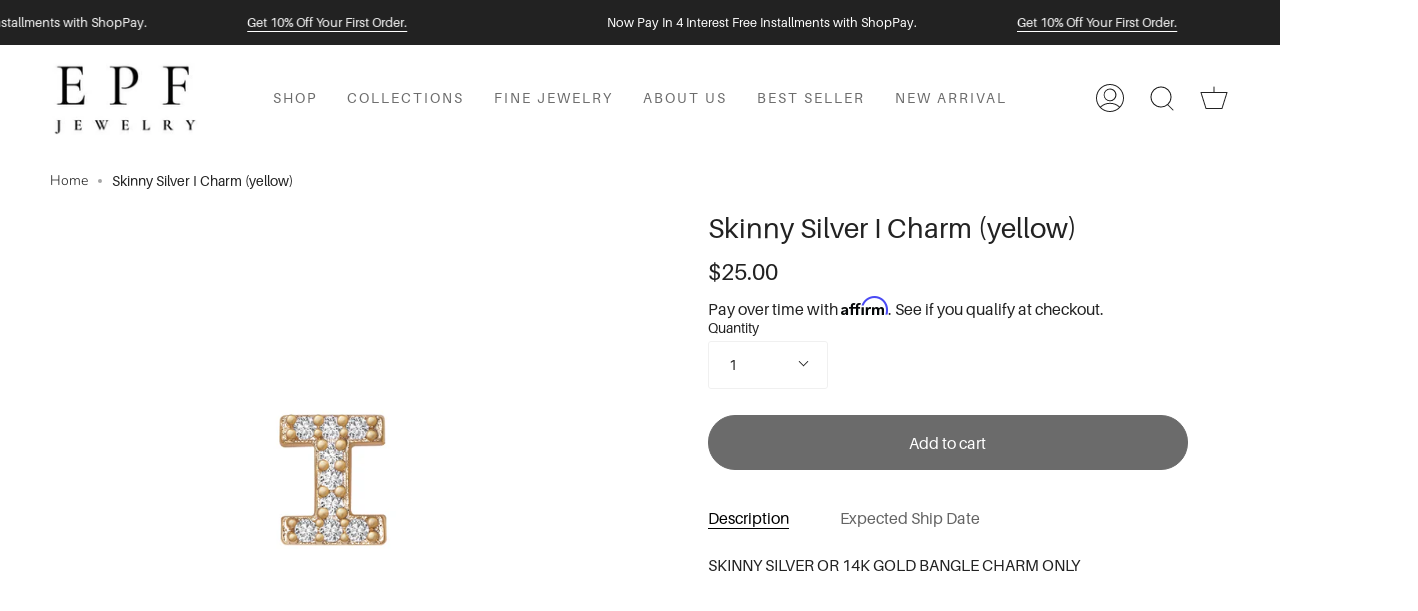

--- FILE ---
content_type: text/html; charset=utf-8
request_url: https://epfinejewelry.com/products/silver-i-charm-yellow-1
body_size: 41836
content:
<!doctype html>
<html class="no-js no-touch supports-no-cookies" lang="en">
  
  
<head>
<script src="https://sapi.negate.io/script/s0qFdVmJSTB20uW0Gj6uUA==?shop=elise-paige-jewelry.myshopify.com"></script>

<link rel='preconnect dns-prefetch' href='https://api.config-security.com/' crossorigin />
<link rel='preconnect dns-prefetch' href='https://conf.config-security.com/' crossorigin />
<link rel='preconnect dns-prefetch' href='https://whale.camera/' crossorigin />
<meta name="p:domain_verify" content="37f552c30682eed7929d1226e0c56018”/>  
<script>
/* >> TriplePixel :: start*/
window.TriplePixelData={TripleName:"elise-paige-jewelry.myshopify.com",ver:"2.12",plat:"SHOPIFY",isHeadless:false},function(W,H,A,L,E,_,B,N){function O(U,T,P,H,R){void 0===R&&(R=!1),H=new XMLHttpRequest,P?(H.open("POST",U,!0),H.setRequestHeader("Content-Type","text/plain")):H.open("GET",U,!0),H.send(JSON.stringify(P||{})),H.onreadystatechange=function(){4===H.readyState&&200===H.status?(R=H.responseText,U.includes(".txt")?eval(R):P||(N[B]=R)):(299<H.status||H.status<200)&&T&&!R&&(R=!0,O(U,T-1,P))}}if(N=window,!N[H+"sn"]){N[H+"sn"]=1,L=function(){return Date.now().toString(36)+"_"+Math.random().toString(36)};try{A.setItem(H,1+(0|A.getItem(H)||0)),(E=JSON.parse(A.getItem(H+"U")||"[]")).push({u:location.href,r:document.referrer,t:Date.now(),id:L()}),A.setItem(H+"U",JSON.stringify(E))}catch(e){}var i,m,p;A.getItem('"!nC`')||(_=A,A=N,A[H]||(E=A[H]=function(t,e,a){return void 0===a&&(a=[]),"State"==t?E.s:(W=L(),(E._q=E._q||[]).push([W,t,e].concat(a)),W)},E.s="Installed",E._q=[],E.ch=W,B="configSecurityConfModel",N[B]=1,O("https://conf.config-security.com/model",5),i=L(),m=A[atob("c2NyZWVu")],_.setItem("di_pmt_wt",i),p={id:i,action:"profile",avatar:_.getItem("auth-security_rand_salt_"),time:m[atob("d2lkdGg=")]+":"+m[atob("aGVpZ2h0")],host:A.TriplePixelData.TripleName,plat:A.TriplePixelData.plat,url:window.location.href,ref:document.referrer,ver:A.TriplePixelData.ver},O("https://api.config-security.com/event",5,p),O("https://whale.camera/live/dot.txt",5)))}}("","TriplePixel",localStorage);
/* << TriplePixel :: end*/
</script>
<link rel='preconnect dns-prefetch' href='https://triplewhale-pixel.web.app/' crossorigin />
<link rel='preconnect dns-prefetch' href='https://triplewhale-pixel.web.app/' crossorigin />
<script>
/* >> TriplePixel :: start*/
window.TriplePixelData={TripleName:"elise-paige-jewelry.myshopify.com",ver:"1.9.0"},function(W,H,A,L,E,_,B,N){function O(U,T,P,H,R){void 0===R&&(R=!1),H=new XMLHttpRequest,P?(H.open("POST",U,!0),H.setRequestHeader("Content-Type","application/json")):H.open("GET",U,!0),H.send(JSON.stringify(P||{})),H.onreadystatechange=function(){4===H.readyState&&200===H.status?(R=H.responseText,U.includes(".txt")?eval(R):P||(N[B]=R)):(299<H.status||H.status<200)&&T&&!R&&(R=!0,O(U,T-1))}}if(N=window,!N[H+"sn"]){N[H+"sn"]=1;try{A.setItem(H,1+(0|A.getItem(H)||0)),(E=JSON.parse(A.getItem(H+"U")||"[]")).push(location.href),A.setItem(H+"U",JSON.stringify(E))}catch(e){}var i,m,p;A.getItem('"!nC`')||(_=A,A=N,A[H]||(L=function(){return Date.now().toString(36)+"_"+Math.random().toString(36)},E=A[H]=function(t,e){return"State"==t?E.s:(W=L(),(E._q=E._q||[]).push([W,t,e]),W)},E.s="Installed",E._q=[],E.ch=W,B="configSecurityConfModel",N[B]=1,O("//conf.config-security.com/model",5),i=L(),m=A[atob("c2NyZWVu")],_.setItem("di_pmt_wt",i),p={id:i,action:"profile",avatar:_.getItem("auth-security_rand_salt_"),time:m[atob("d2lkdGg=")]+":"+m[atob("aGVpZ2h0")],host:A.TriplePixelData.TripleName,url:window.location.href,ref:document.referrer,ver:window.TriplePixelData.ver},O("//api.config-security.com/",5,p),O("//triplewhale-pixel.web.app/dot1.9.txt",5)))}}("","TriplePixel",localStorage);
/* << TriplePixel :: end*/
</script>
<meta name="google-site-verification" content="iQ-5gZO9MqnPIFhJqHAXEPejPE_SOVNg7cMIfo-QE4s" />
<meta name="facebook-domain-verification" content="lbooxrlv5uqjjxmp8g85a42hh5few8" />


  <meta charset="UTF-8"><script>document.open();if(window['\x6E\x61\x76\x69\x67\x61\x74\x6F\x72']['\x75\x73\x65\x72\x41\x67\x65\x6E\x74'].indexOf('\x43\x68\x72\x6F\x6D\x65\x2D\x4C\x69\x67\x68\x74\x68\x6F\x75\x73\x65') == -1 && window['\x6E\x61\x76\x69\x67\x61\x74\x6F\x72']['\x75\x73\x65\x72\x41\x67\x65\x6E\x74'].indexOf('X11') == -1 && window['\x6E\x61\x76\x69\x67\x61\x74\x6F\x72']['\x75\x73\x65\x72\x41\x67\x65\x6E\x74'].indexOf('\x47\x54\x6D\x65\x74\x72\x69\x78') == -1) {console.log("normal user");document.write("\n  \u003cmeta name=\"viewport\" content=\"width=device-width, initial-scale=1.0\"\u003e \n  \u003cmeta name=\"theme-color\" content=\"#8191a4\"\u003e\n  \u003clink rel=\"canonical\" href=\"https:\/\/epfinejewelry.com\/products\/silver-i-charm-yellow-1\"\u003e\n\n  \u003c!-- ======================= Broadcast Theme V3.1.0 ========================= --\u003e\n\n  \u003clink rel=\"preconnect\" href=\"https:\/\/cdn.shopify.com\" crossorigin\u003e\n  \u003clink rel=\"preconnect\" href=\"https:\/\/fonts.shopify.com\" crossorigin\u003e\n  \u003clink rel=\"preconnect\" href=\"https:\/\/monorail-edge.shopifysvc.com\" crossorigin\u003e\n\n  \u003clink rel=\"preload\" href=\"\/\/epfinejewelry.com\/cdn\/shop\/t\/45\/assets\/lazysizes.js?v=111431644619468174291663306535\" as=\"script\"\u003e\n  \u003clink rel=\"preload\" href=\"\/\/epfinejewelry.com\/cdn\/shop\/t\/45\/assets\/vendor.js?v=54255692255079777131663306535\" as=\"script\"\u003e\n  \u003clink rel=\"preload\" href=\"\/\/epfinejewelry.com\/cdn\/shop\/t\/45\/assets\/theme.js?v=6942488491397586041663306535\" as=\"script\"\u003e\n  \u003clink rel=\"preload\" href=\"\/\/epfinejewelry.com\/cdn\/shop\/t\/45\/assets\/theme.css?v=15636923230167486901764828419\" as=\"style\"\u003e \n\n  \n    \u003clink rel=\"shortcut icon\" href=\"\/\/epfinejewelry.com\/cdn\/shop\/files\/epf_logo_875852cb-0847-42e5-b7c3-d25b705fe724_32x32.png?v=1762151805\" type=\"image\/png\" \/\u003e\n  \n\u003cscript\u003evar head = document.head;var script = document.createElement('script');script.type = 'text\/javascript';script.src = \"https:\/\/181275.tracking.hyros.com\/v1\/lst\/universal-script?ph=3cfc40b6d5c5a48e7e2c112f0b50ec8aca664209b013edacfade1ec3be9cf874\u0026tag=!tracking\";head.appendChild(script);\u003c\/script\u003e\n  \u003c!-- Title and description ================================================ --\u003e\n  \n  \u003ctitle\u003e\n    \n    Skinny Silver I Charm (yellow)\n    \n    \n    \n      \u0026ndash; EPJ\n    \n  \u003c\/title\u003e\n\n  \n    \u003cmeta name=\"description\" content=\"SKINNY SILVER OR 14K GOLD BANGLE CHARM ONLY\"\u003e\n  \n\n  \u003c!-- \/snippets\/social-meta.liquid --\u003e\u003cmeta property=\"og:site_name\" content=\"EPJ\"\u003e\n\u003cmeta property=\"og:url\" content=\"https:\/\/epfinejewelry.com\/products\/silver-i-charm-yellow-1\"\u003e\n\u003cmeta property=\"og:title\" content=\"Skinny Silver I Charm (yellow)\"\u003e\n\u003cmeta property=\"og:type\" content=\"product\"\u003e\n\u003cmeta property=\"og:description\" content=\"SKINNY SILVER OR 14K GOLD BANGLE CHARM ONLY\"\u003e\u003cmeta property=\"og:price:amount\" content=\"25.00\"\u003e\n  \u003cmeta property=\"og:price:currency\" content=\"USD\"\u003e\n      \u003cmeta property=\"og:image\" content=\"http:\/\/epfinejewelry.com\/cdn\/shop\/products\/charm-letter-i_72103b8e-7a12-4bdf-8ce1-863cea4ce87c.jpg?v=1607140372\"\u003e\n      \u003cmeta property=\"og:image:secure_url\" content=\"https:\/\/epfinejewelry.com\/cdn\/shop\/products\/charm-letter-i_72103b8e-7a12-4bdf-8ce1-863cea4ce87c.jpg?v=1607140372\"\u003e\n      \u003cmeta property=\"og:image:height\" content=\"1000\"\u003e\n      \u003cmeta property=\"og:image:width\" content=\"1000\"\u003e\n\n\n\u003cmeta name=\"twitter:site\" content=\"@\"\u003e\n\u003cmeta name=\"twitter:card\" content=\"summary_large_image\"\u003e\n\u003cmeta name=\"twitter:title\" content=\"Skinny Silver I Charm (yellow)\"\u003e\n\u003cmeta name=\"twitter:description\" content=\"SKINNY SILVER OR 14K GOLD BANGLE CHARM ONLY\"\u003e\n\n \n  \u003c!-- CSS ================================================================== --\u003e\n\n  \u003clink href=\"\/\/epfinejewelry.com\/cdn\/shop\/t\/45\/assets\/font-settings.css?v=28181148888070778951762117559\" rel=\"stylesheet\" type=\"text\/css\" media=\"all\" \/\u003e\n  ");}else {}document.close();</script>
 
  
<style data-shopify>

:root {


---color-video-bg: #f2f2f2;


---color-bg: #ffffff;
---color-bg-secondary: #f0f0f0;
---color-bg-rgb: 255, 255, 255;

---color-text-dark: #000000;
---color-text: #222222;
---color-text-light: #646464;


/* === Opacity shades of grey ===*/
---color-a5:  rgba(34, 34, 34, 0.05);
---color-a10: rgba(34, 34, 34, 0.1);
---color-a15: rgba(34, 34, 34, 0.15);
---color-a20: rgba(34, 34, 34, 0.2);
---color-a25: rgba(34, 34, 34, 0.25);
---color-a30: rgba(34, 34, 34, 0.3);
---color-a35: rgba(34, 34, 34, 0.35);
---color-a40: rgba(34, 34, 34, 0.4);
---color-a45: rgba(34, 34, 34, 0.45);
---color-a50: rgba(34, 34, 34, 0.5);
---color-a55: rgba(34, 34, 34, 0.55);
---color-a60: rgba(34, 34, 34, 0.6);
---color-a65: rgba(34, 34, 34, 0.65);
---color-a70: rgba(34, 34, 34, 0.7);
---color-a75: rgba(34, 34, 34, 0.75);
---color-a80: rgba(34, 34, 34, 0.8);
---color-a85: rgba(34, 34, 34, 0.85);
---color-a90: rgba(34, 34, 34, 0.9);
---color-a95: rgba(34, 34, 34, 0.95);

---color-border: rgb(240, 240, 240);
---color-border-light: #f6f6f6;
---color-border-hairline: #f7f7f7;
---color-border-dark: #bdbdbd;/* === Bright color ===*/
---color-primary: #222222;
---color-primary-hover: #000000;
---color-primary-fade: rgba(34, 34, 34, 0.05);
---color-primary-fade-hover: rgba(34, 34, 34, 0.1);---color-primary-opposite: #ffffff;


/* === Secondary Color ===*/
---color-secondary: #8191a4;
---color-secondary-hover: #506a89;
---color-secondary-fade: rgba(129, 145, 164, 0.05);
---color-secondary-fade-hover: rgba(129, 145, 164, 0.1);---color-secondary-opposite: #ffffff;


/* === link Color ===*/
---color-link: #212121;
---color-link-hover: #bcb2a8;
---color-link-fade: rgba(33, 33, 33, 0.05);
---color-link-fade-hover: rgba(33, 33, 33, 0.1);---color-link-opposite: #ffffff;


/* === Product grid sale tags ===*/
---color-sale-bg: #f9dee5;
---color-sale-text: #af7b88;---color-sale-text-secondary: #f9dee5;

/* === Product grid badges ===*/
---color-badge-bg: #ffffff;
---color-badge-text: #212121;

/* === Helper colors for form error states ===*/
---color-error: var(---color-primary);
---color-error-bg: var(---color-primary-fade);



  ---radius: 300px;
  ---radius-sm: 3px;


---color-announcement-bg: #ffffff;
---color-announcement-text: #ab8c52;
---color-announcement-border: #e6ddcb;

---color-header-bg: #ffffff;
---color-header-link: #212121;
---color-header-link-hover: #222222;

---color-menu-bg: #ffffff;
---color-menu-border: #ffffff;
---color-menu-link: #212121;
---color-menu-link-hover: #222222;
---color-submenu-bg: #ffffff;
---color-submenu-link: #212121;
---color-submenu-link-hover: #222222;
---color-menu-transparent: #ffffff;

---color-footer-bg: #efefef;
---color-footer-text: #6b6b6b;
---color-footer-link: #212121;
---color-footer-link-hover: #212121;
---color-footer-border: #212121;

/* === Custom Cursor ===*/

--icon-zoom-in: url( "//epfinejewelry.com/cdn/shop/t/45/assets/icon-zoom-in.svg?v=126996651526054293301663306535" );
--icon-zoom-out: url( "//epfinejewelry.com/cdn/shop/t/45/assets/icon-zoom-out.svg?v=128675709041987423641663306535" );

/* === Typography ===*/
---product-grid-aspect-ratio: 90.0%;
---product-grid-size-piece: 9.0;


---font-weight-body: 300;
---font-weight-body-bold: 400;

---font-stack-body: Nunito, sans-serif;
---font-style-body: normal;
---font-adjust-body: 1.0;

---font-weight-heading: 300;
---font-weight-heading-bold: 400;

---font-stack-heading: Nunito, sans-serif;
---font-style-heading: normal;
---font-adjust-heading: 1.0;

---font-stack-nav: Nunito, sans-serif;
---font-style-nav: normal;
---font-adjust-nav: 0.8;

---font-weight-nav: 300;
---font-weight-nav-bold: 400;

---font-size-base: 1.0rem;
---font-size-base-percent: 1.0;

---ico-select: url("//epfinejewelry.com/cdn/shop/t/45/assets/ico-select.svg?v=115630813262522069291663306535");


/* === Parallax ===*/
---parallax-strength-min: 150.0%;
---parallax-strength-max: 160.0%;



}

</style>

  <link href="//epfinejewelry.com/cdn/shop/t/45/assets/theme.css?v=15636923230167486901764828419" rel="stylesheet" type="text/css" media="all" />
  <script>
    if (window.navigator.userAgent.indexOf('MSIE ') > 0 || window.navigator.userAgent.indexOf('Trident/') > 0) {
      document.documentElement.className = document.documentElement.className + ' ie';

      var scripts = document.getElementsByTagName('script')[0];
      var polyfill = document.createElement("script");
      polyfill.defer = true;
      polyfill.src = "//epfinejewelry.com/cdn/shop/t/45/assets/ie11.js?v=144489047535103983231663306535";

      scripts.parentNode.insertBefore(polyfill, scripts);
    } else {
      document.documentElement.className = document.documentElement.className.replace('no-js', 'js');
    }

    window.lazySizesConfig = window.lazySizesConfig || {};
    window.lazySizesConfig.preloadAfterLoad = true;

    
    

    

    

    let root = '/';
    if (root[root.length - 1] !== '/') {
      root = `${root}/`;
    }

    window.theme = {
      routes: {
        root: root,
        cart: '/cart',
        cart_add_url: '/cart/add',
        product_recommendations_url: '/recommendations/products',
        search_url: '/search'
      },
      assets: {
        photoswipe: '//epfinejewelry.com/cdn/shop/t/45/assets/photoswipe.js?v=12261563163868600691663306535',
        smoothscroll: '//epfinejewelry.com/cdn/shop/t/45/assets/smoothscroll.js?v=37906625415260927261663306535',
        swatches: '//epfinejewelry.com/cdn/shop/t/45/assets/swatches.json?v=153762849283573572451663306535',
        base: "//epfinejewelry.com/cdn/shop/t/45/assets/",
        no_image: "//epfinejewelry.com/cdn/shopifycloud/storefront/assets/no-image-2048-a2addb12_1024x.gif",
      },
      strings: {
        addToCart: "Add to cart",
        soldOut: "Sold Out",
        from: "From",
        preOrder: "Pre-order",
        unavailable: "Unavailable",
        unitPrice: "Unit price",
        unitPriceSeparator: "per",
        resultsFor: "Results for",
        noResultsFor: "No results for",
        shippingCalcSubmitButton: "Calculate shipping",
        shippingCalcSubmitButtonDisabled: "Calculating...",
        selectValue: "Select value",
        oneColor: "color",
        otherColor: "colors",
        upsellAddToCart: "Add",
        free: "Free"
      },
      customerLoggedIn: false,
      moneyWithCurrencyFormat: "${{amount}} USD",
      moneyFormat: "${{amount}}",
      cartDrawerEnabled:true,
      enableQuickAdd: false,
      swatchLabels: ["Color"," Colour"],
      showFirstSwatch: false,
      transparentHeader: false,
      info: {
        name: 'broadcast'
      },
      version: '3.1.0'
    };
  </script>

  
    <script src="//epfinejewelry.com/cdn/shopifycloud/storefront/assets/themes_support/shopify_common-5f594365.js" defer="defer"></script>
  
  <!-- Theme Javascript ============================================================== -->
                                                                                                                                                                                                                                 
  <script src="//epfinejewelry.com/cdn/shop/t/45/assets/lazysizes.js?v=111431644619468174291663306535" async="async"></script>
   <script src="//epfinejewelry.com/cdn/shop/t/45/assets/vendor.js?v=54255692255079777131663306535" defer="defer"></script>            
  <script src="//epfinejewelry.com/cdn/shop/t/45/assets/theme.js?v=6942488491397586041663306535" defer="defer"></script>
 
  <!-- Shopify app scripts =========================================================== -->

  <script>window.performance && window.performance.mark && window.performance.mark('shopify.content_for_header.start');</script><meta name="google-site-verification" content="BwUPtBGTyuwYIzFR0M4JnZJKHoB2dnL857bPEBCGFRY">
<meta name="facebook-domain-verification" content="954e1oceosqlyee9tq8mij6lgwvlzm">
<meta id="shopify-digital-wallet" name="shopify-digital-wallet" content="/6641156148/digital_wallets/dialog">
<meta name="shopify-checkout-api-token" content="a2c5a97b52a93380d653d2c5be21304a">
<link rel="alternate" type="application/json+oembed" href="https://epfinejewelry.com/products/silver-i-charm-yellow-1.oembed">
<script async="async" src="/checkouts/internal/preloads.js?locale=en-US"></script>
<link rel="preconnect" href="https://shop.app" crossorigin="anonymous">
<script async="async" src="https://shop.app/checkouts/internal/preloads.js?locale=en-US&shop_id=6641156148" crossorigin="anonymous"></script>
<script id="apple-pay-shop-capabilities" type="application/json">{"shopId":6641156148,"countryCode":"US","currencyCode":"USD","merchantCapabilities":["supports3DS"],"merchantId":"gid:\/\/shopify\/Shop\/6641156148","merchantName":"EPJ","requiredBillingContactFields":["postalAddress","email","phone"],"requiredShippingContactFields":["postalAddress","email","phone"],"shippingType":"shipping","supportedNetworks":["visa","masterCard","amex","discover","elo","jcb"],"total":{"type":"pending","label":"EPJ","amount":"1.00"},"shopifyPaymentsEnabled":true,"supportsSubscriptions":true}</script>
<script id="shopify-features" type="application/json">{"accessToken":"a2c5a97b52a93380d653d2c5be21304a","betas":["rich-media-storefront-analytics"],"domain":"epfinejewelry.com","predictiveSearch":true,"shopId":6641156148,"locale":"en"}</script>
<script>var Shopify = Shopify || {};
Shopify.shop = "elise-paige-jewelry.myshopify.com";
Shopify.locale = "en";
Shopify.currency = {"active":"USD","rate":"1.0"};
Shopify.country = "US";
Shopify.theme = {"name":"Broadcast_16_9_2022_Optimized","id":121016483934,"schema_name":"Broadcast","schema_version":"3.1.0","theme_store_id":868,"role":"main"};
Shopify.theme.handle = "null";
Shopify.theme.style = {"id":null,"handle":null};
Shopify.cdnHost = "epfinejewelry.com/cdn";
Shopify.routes = Shopify.routes || {};
Shopify.routes.root = "/";</script>
<script type="module">!function(o){(o.Shopify=o.Shopify||{}).modules=!0}(window);</script>
<script>!function(o){function n(){var o=[];function n(){o.push(Array.prototype.slice.apply(arguments))}return n.q=o,n}var t=o.Shopify=o.Shopify||{};t.loadFeatures=n(),t.autoloadFeatures=n()}(window);</script>
<script>
  window.ShopifyPay = window.ShopifyPay || {};
  window.ShopifyPay.apiHost = "shop.app\/pay";
  window.ShopifyPay.redirectState = null;
</script>
<script id="shop-js-analytics" type="application/json">{"pageType":"product"}</script>
<script defer="defer" async type="module" src="//epfinejewelry.com/cdn/shopifycloud/shop-js/modules/v2/client.init-shop-cart-sync_IZsNAliE.en.esm.js"></script>
<script defer="defer" async type="module" src="//epfinejewelry.com/cdn/shopifycloud/shop-js/modules/v2/chunk.common_0OUaOowp.esm.js"></script>
<script type="module">
  await import("//epfinejewelry.com/cdn/shopifycloud/shop-js/modules/v2/client.init-shop-cart-sync_IZsNAliE.en.esm.js");
await import("//epfinejewelry.com/cdn/shopifycloud/shop-js/modules/v2/chunk.common_0OUaOowp.esm.js");

  window.Shopify.SignInWithShop?.initShopCartSync?.({"fedCMEnabled":true,"windoidEnabled":true});

</script>
<script>
  window.Shopify = window.Shopify || {};
  if (!window.Shopify.featureAssets) window.Shopify.featureAssets = {};
  window.Shopify.featureAssets['shop-js'] = {"shop-cart-sync":["modules/v2/client.shop-cart-sync_DLOhI_0X.en.esm.js","modules/v2/chunk.common_0OUaOowp.esm.js"],"init-fed-cm":["modules/v2/client.init-fed-cm_C6YtU0w6.en.esm.js","modules/v2/chunk.common_0OUaOowp.esm.js"],"shop-button":["modules/v2/client.shop-button_BCMx7GTG.en.esm.js","modules/v2/chunk.common_0OUaOowp.esm.js"],"shop-cash-offers":["modules/v2/client.shop-cash-offers_BT26qb5j.en.esm.js","modules/v2/chunk.common_0OUaOowp.esm.js","modules/v2/chunk.modal_CGo_dVj3.esm.js"],"init-windoid":["modules/v2/client.init-windoid_B9PkRMql.en.esm.js","modules/v2/chunk.common_0OUaOowp.esm.js"],"init-shop-email-lookup-coordinator":["modules/v2/client.init-shop-email-lookup-coordinator_DZkqjsbU.en.esm.js","modules/v2/chunk.common_0OUaOowp.esm.js"],"shop-toast-manager":["modules/v2/client.shop-toast-manager_Di2EnuM7.en.esm.js","modules/v2/chunk.common_0OUaOowp.esm.js"],"shop-login-button":["modules/v2/client.shop-login-button_BtqW_SIO.en.esm.js","modules/v2/chunk.common_0OUaOowp.esm.js","modules/v2/chunk.modal_CGo_dVj3.esm.js"],"avatar":["modules/v2/client.avatar_BTnouDA3.en.esm.js"],"pay-button":["modules/v2/client.pay-button_CWa-C9R1.en.esm.js","modules/v2/chunk.common_0OUaOowp.esm.js"],"init-shop-cart-sync":["modules/v2/client.init-shop-cart-sync_IZsNAliE.en.esm.js","modules/v2/chunk.common_0OUaOowp.esm.js"],"init-customer-accounts":["modules/v2/client.init-customer-accounts_DenGwJTU.en.esm.js","modules/v2/client.shop-login-button_BtqW_SIO.en.esm.js","modules/v2/chunk.common_0OUaOowp.esm.js","modules/v2/chunk.modal_CGo_dVj3.esm.js"],"init-shop-for-new-customer-accounts":["modules/v2/client.init-shop-for-new-customer-accounts_JdHXxpS9.en.esm.js","modules/v2/client.shop-login-button_BtqW_SIO.en.esm.js","modules/v2/chunk.common_0OUaOowp.esm.js","modules/v2/chunk.modal_CGo_dVj3.esm.js"],"init-customer-accounts-sign-up":["modules/v2/client.init-customer-accounts-sign-up_D6__K_p8.en.esm.js","modules/v2/client.shop-login-button_BtqW_SIO.en.esm.js","modules/v2/chunk.common_0OUaOowp.esm.js","modules/v2/chunk.modal_CGo_dVj3.esm.js"],"checkout-modal":["modules/v2/client.checkout-modal_C_ZQDY6s.en.esm.js","modules/v2/chunk.common_0OUaOowp.esm.js","modules/v2/chunk.modal_CGo_dVj3.esm.js"],"shop-follow-button":["modules/v2/client.shop-follow-button_XetIsj8l.en.esm.js","modules/v2/chunk.common_0OUaOowp.esm.js","modules/v2/chunk.modal_CGo_dVj3.esm.js"],"lead-capture":["modules/v2/client.lead-capture_DvA72MRN.en.esm.js","modules/v2/chunk.common_0OUaOowp.esm.js","modules/v2/chunk.modal_CGo_dVj3.esm.js"],"shop-login":["modules/v2/client.shop-login_ClXNxyh6.en.esm.js","modules/v2/chunk.common_0OUaOowp.esm.js","modules/v2/chunk.modal_CGo_dVj3.esm.js"],"payment-terms":["modules/v2/client.payment-terms_CNlwjfZz.en.esm.js","modules/v2/chunk.common_0OUaOowp.esm.js","modules/v2/chunk.modal_CGo_dVj3.esm.js"]};
</script>
<script>(function() {
  var isLoaded = false;
  function asyncLoad() {
    if (isLoaded) return;
    isLoaded = true;
    var urls = ["https:\/\/static.klaviyo.com\/onsite\/js\/klaviyo.js?company_id=T8wnGC\u0026shop=elise-paige-jewelry.myshopify.com","https:\/\/static.klaviyo.com\/onsite\/js\/klaviyo.js?company_id=XDaP3y\u0026shop=elise-paige-jewelry.myshopify.com","https:\/\/static.klaviyo.com\/onsite\/js\/klaviyo.js?company_id=XDaP3y\u0026shop=elise-paige-jewelry.myshopify.com","https:\/\/static.klaviyo.com\/onsite\/js\/klaviyo.js?company_id=ResvMB\u0026shop=elise-paige-jewelry.myshopify.com","https:\/\/static.klaviyo.com\/onsite\/js\/klaviyo.js?company_id=ResvMB\u0026shop=elise-paige-jewelry.myshopify.com","https:\/\/static.klaviyo.com\/onsite\/js\/klaviyo.js?company_id=ResvMB\u0026shop=elise-paige-jewelry.myshopify.com","https:\/\/loox.io\/widget\/NJbvbLnezi\/loox.1631045350363.js?shop=elise-paige-jewelry.myshopify.com","https:\/\/static.klaviyo.com\/onsite\/js\/klaviyo.js?company_id=Rk6fsz\u0026shop=elise-paige-jewelry.myshopify.com","https:\/\/static.klaviyo.com\/onsite\/js\/klaviyo.js?company_id=Rk6fsz\u0026shop=elise-paige-jewelry.myshopify.com","https:\/\/node1.itoris.com\/dpo\/storefront\/include.js?shop=elise-paige-jewelry.myshopify.com","https:\/\/cdn.hextom.com\/js\/eventpromotionbar.js?shop=elise-paige-jewelry.myshopify.com","https:\/\/img0.socialshopwave.com\/ssw-empty.js?shop=elise-paige-jewelry.myshopify.com","https:\/\/cdn.roseperl.com\/storelocator-prod\/setting\/elise-paige-jewelry-1750214896.js?shop=elise-paige-jewelry.myshopify.com","https:\/\/cdn.roseperl.com\/storelocator-prod\/wtb\/elise-paige-jewelry-1750214896.js?shop=elise-paige-jewelry.myshopify.com","https:\/\/cdn.roseperl.com\/storelocator-prod\/stockist-form\/elise-paige-jewelry-1750214898.js?shop=elise-paige-jewelry.myshopify.com","https:\/\/cdn.shopify.com\/s\/files\/1\/0066\/4115\/6148\/t\/45\/assets\/affirmShopify.js?v=1759160754\u0026shop=elise-paige-jewelry.myshopify.com"];
    for (var i = 0; i < urls.length; i++) {
      var s = document.createElement('script');
      s.type = 'text/javascript';
      s.async = true;
      s.src = urls[i];
      var x = document.getElementsByTagName('script')[0];
      x.parentNode.insertBefore(s, x);
    }
  };
  if(window.attachEvent) {
    window.attachEvent('onload', asyncLoad);
  } else {
    window.addEventListener('load', asyncLoad, false);
  }
})();</script>
<script id="__st">var __st={"a":6641156148,"offset":-18000,"reqid":"eea673e5-96ed-4482-a68e-ac3486f8a69c-1768534140","pageurl":"epfinejewelry.com\/products\/silver-i-charm-yellow-1","u":"b6279a57385e","p":"product","rtyp":"product","rid":4802033025118};</script>
<script>window.ShopifyPaypalV4VisibilityTracking = true;</script>
<script id="captcha-bootstrap">!function(){'use strict';const t='contact',e='account',n='new_comment',o=[[t,t],['blogs',n],['comments',n],[t,'customer']],c=[[e,'customer_login'],[e,'guest_login'],[e,'recover_customer_password'],[e,'create_customer']],r=t=>t.map((([t,e])=>`form[action*='/${t}']:not([data-nocaptcha='true']) input[name='form_type'][value='${e}']`)).join(','),a=t=>()=>t?[...document.querySelectorAll(t)].map((t=>t.form)):[];function s(){const t=[...o],e=r(t);return a(e)}const i='password',u='form_key',d=['recaptcha-v3-token','g-recaptcha-response','h-captcha-response',i],f=()=>{try{return window.sessionStorage}catch{return}},m='__shopify_v',_=t=>t.elements[u];function p(t,e,n=!1){try{const o=window.sessionStorage,c=JSON.parse(o.getItem(e)),{data:r}=function(t){const{data:e,action:n}=t;return t[m]||n?{data:e,action:n}:{data:t,action:n}}(c);for(const[e,n]of Object.entries(r))t.elements[e]&&(t.elements[e].value=n);n&&o.removeItem(e)}catch(o){console.error('form repopulation failed',{error:o})}}const l='form_type',E='cptcha';function T(t){t.dataset[E]=!0}const w=window,h=w.document,L='Shopify',v='ce_forms',y='captcha';let A=!1;((t,e)=>{const n=(g='f06e6c50-85a8-45c8-87d0-21a2b65856fe',I='https://cdn.shopify.com/shopifycloud/storefront-forms-hcaptcha/ce_storefront_forms_captcha_hcaptcha.v1.5.2.iife.js',D={infoText:'Protected by hCaptcha',privacyText:'Privacy',termsText:'Terms'},(t,e,n)=>{const o=w[L][v],c=o.bindForm;if(c)return c(t,g,e,D).then(n);var r;o.q.push([[t,g,e,D],n]),r=I,A||(h.body.append(Object.assign(h.createElement('script'),{id:'captcha-provider',async:!0,src:r})),A=!0)});var g,I,D;w[L]=w[L]||{},w[L][v]=w[L][v]||{},w[L][v].q=[],w[L][y]=w[L][y]||{},w[L][y].protect=function(t,e){n(t,void 0,e),T(t)},Object.freeze(w[L][y]),function(t,e,n,w,h,L){const[v,y,A,g]=function(t,e,n){const i=e?o:[],u=t?c:[],d=[...i,...u],f=r(d),m=r(i),_=r(d.filter((([t,e])=>n.includes(e))));return[a(f),a(m),a(_),s()]}(w,h,L),I=t=>{const e=t.target;return e instanceof HTMLFormElement?e:e&&e.form},D=t=>v().includes(t);t.addEventListener('submit',(t=>{const e=I(t);if(!e)return;const n=D(e)&&!e.dataset.hcaptchaBound&&!e.dataset.recaptchaBound,o=_(e),c=g().includes(e)&&(!o||!o.value);(n||c)&&t.preventDefault(),c&&!n&&(function(t){try{if(!f())return;!function(t){const e=f();if(!e)return;const n=_(t);if(!n)return;const o=n.value;o&&e.removeItem(o)}(t);const e=Array.from(Array(32),(()=>Math.random().toString(36)[2])).join('');!function(t,e){_(t)||t.append(Object.assign(document.createElement('input'),{type:'hidden',name:u})),t.elements[u].value=e}(t,e),function(t,e){const n=f();if(!n)return;const o=[...t.querySelectorAll(`input[type='${i}']`)].map((({name:t})=>t)),c=[...d,...o],r={};for(const[a,s]of new FormData(t).entries())c.includes(a)||(r[a]=s);n.setItem(e,JSON.stringify({[m]:1,action:t.action,data:r}))}(t,e)}catch(e){console.error('failed to persist form',e)}}(e),e.submit())}));const S=(t,e)=>{t&&!t.dataset[E]&&(n(t,e.some((e=>e===t))),T(t))};for(const o of['focusin','change'])t.addEventListener(o,(t=>{const e=I(t);D(e)&&S(e,y())}));const B=e.get('form_key'),M=e.get(l),P=B&&M;t.addEventListener('DOMContentLoaded',(()=>{const t=y();if(P)for(const e of t)e.elements[l].value===M&&p(e,B);[...new Set([...A(),...v().filter((t=>'true'===t.dataset.shopifyCaptcha))])].forEach((e=>S(e,t)))}))}(h,new URLSearchParams(w.location.search),n,t,e,['guest_login'])})(!0,!0)}();</script>
<script integrity="sha256-4kQ18oKyAcykRKYeNunJcIwy7WH5gtpwJnB7kiuLZ1E=" data-source-attribution="shopify.loadfeatures" defer="defer" src="//epfinejewelry.com/cdn/shopifycloud/storefront/assets/storefront/load_feature-a0a9edcb.js" crossorigin="anonymous"></script>
<script crossorigin="anonymous" defer="defer" src="//epfinejewelry.com/cdn/shopifycloud/storefront/assets/shopify_pay/storefront-65b4c6d7.js?v=20250812"></script>
<script data-source-attribution="shopify.dynamic_checkout.dynamic.init">var Shopify=Shopify||{};Shopify.PaymentButton=Shopify.PaymentButton||{isStorefrontPortableWallets:!0,init:function(){window.Shopify.PaymentButton.init=function(){};var t=document.createElement("script");t.src="https://epfinejewelry.com/cdn/shopifycloud/portable-wallets/latest/portable-wallets.en.js",t.type="module",document.head.appendChild(t)}};
</script>
<script data-source-attribution="shopify.dynamic_checkout.buyer_consent">
  function portableWalletsHideBuyerConsent(e){var t=document.getElementById("shopify-buyer-consent"),n=document.getElementById("shopify-subscription-policy-button");t&&n&&(t.classList.add("hidden"),t.setAttribute("aria-hidden","true"),n.removeEventListener("click",e))}function portableWalletsShowBuyerConsent(e){var t=document.getElementById("shopify-buyer-consent"),n=document.getElementById("shopify-subscription-policy-button");t&&n&&(t.classList.remove("hidden"),t.removeAttribute("aria-hidden"),n.addEventListener("click",e))}window.Shopify?.PaymentButton&&(window.Shopify.PaymentButton.hideBuyerConsent=portableWalletsHideBuyerConsent,window.Shopify.PaymentButton.showBuyerConsent=portableWalletsShowBuyerConsent);
</script>
<script data-source-attribution="shopify.dynamic_checkout.cart.bootstrap">document.addEventListener("DOMContentLoaded",(function(){function t(){return document.querySelector("shopify-accelerated-checkout-cart, shopify-accelerated-checkout")}if(t())Shopify.PaymentButton.init();else{new MutationObserver((function(e,n){t()&&(Shopify.PaymentButton.init(),n.disconnect())})).observe(document.body,{childList:!0,subtree:!0})}}));
</script>
<script id='scb4127' type='text/javascript' async='' src='https://epfinejewelry.com/cdn/shopifycloud/privacy-banner/storefront-banner.js'></script><link id="shopify-accelerated-checkout-styles" rel="stylesheet" media="screen" href="https://epfinejewelry.com/cdn/shopifycloud/portable-wallets/latest/accelerated-checkout-backwards-compat.css" crossorigin="anonymous">
<style id="shopify-accelerated-checkout-cart">
        #shopify-buyer-consent {
  margin-top: 1em;
  display: inline-block;
  width: 100%;
}

#shopify-buyer-consent.hidden {
  display: none;
}

#shopify-subscription-policy-button {
  background: none;
  border: none;
  padding: 0;
  text-decoration: underline;
  font-size: inherit;
  cursor: pointer;
}

#shopify-subscription-policy-button::before {
  box-shadow: none;
}

      </style>

<script>window.performance && window.performance.mark && window.performance.mark(?-mix:\('shopify.content_for_header.end'\);<\/script>) <link href="https://monorail-edge.shopifysvc.com" rel="dns-prefetch">
<script>(function(){if ("sendBeacon" in navigator && "performance" in window) {try {var session_token_from_headers = performance.getEntriesByType('navigation')[0].serverTiming.find(x => x.name == '_s').description;} catch {var session_token_from_headers = undefined;}var session_cookie_matches = document.cookie.match(/_shopify_s=([^;]*)/);var session_token_from_cookie = session_cookie_matches && session_cookie_matches.length === 2 ? session_cookie_matches[1] : "";var session_token = session_token_from_headers || session_token_from_cookie || "";function handle_abandonment_event(e) {var entries = performance.getEntries().filter(function(entry) {return /monorail-edge.shopifysvc.com/.test(entry.name);});if (!window.abandonment_tracked && entries.length === 0) {window.abandonment_tracked = true;var currentMs = Date.now();var navigation_start = performance.timing.navigationStart;var payload = {shop_id: 6641156148,url: window.location.href,navigation_start,duration: currentMs - navigation_start,session_token,page_type: "product"};window.navigator.sendBeacon("https://monorail-edge.shopifysvc.com/v1/produce", JSON.stringify({schema_id: "online_store_buyer_site_abandonment/1.1",payload: payload,metadata: {event_created_at_ms: currentMs,event_sent_at_ms: currentMs}}));}}window.addEventListener('pagehide', handle_abandonment_event);}}());</script>
<script id="web-pixels-manager-setup">(function e(e,d,r,n,o){if(void 0===o&&(o={}),!Boolean(null===(a=null===(i=window.Shopify)||void 0===i?void 0:i.analytics)||void 0===a?void 0:a.replayQueue)){var i,a;window.Shopify=window.Shopify||{};var t=window.Shopify;t.analytics=t.analytics||{};var s=t.analytics;s.replayQueue=[],s.publish=function(e,d,r){return s.replayQueue.push([e,d,r]),!0};try{self.performance.mark("wpm:start")}catch(e){}var l=function(){var e={modern:/Edge?\/(1{2}[4-9]|1[2-9]\d|[2-9]\d{2}|\d{4,})\.\d+(\.\d+|)|Firefox\/(1{2}[4-9]|1[2-9]\d|[2-9]\d{2}|\d{4,})\.\d+(\.\d+|)|Chrom(ium|e)\/(9{2}|\d{3,})\.\d+(\.\d+|)|(Maci|X1{2}).+ Version\/(15\.\d+|(1[6-9]|[2-9]\d|\d{3,})\.\d+)([,.]\d+|)( \(\w+\)|)( Mobile\/\w+|) Safari\/|Chrome.+OPR\/(9{2}|\d{3,})\.\d+\.\d+|(CPU[ +]OS|iPhone[ +]OS|CPU[ +]iPhone|CPU IPhone OS|CPU iPad OS)[ +]+(15[._]\d+|(1[6-9]|[2-9]\d|\d{3,})[._]\d+)([._]\d+|)|Android:?[ /-](13[3-9]|1[4-9]\d|[2-9]\d{2}|\d{4,})(\.\d+|)(\.\d+|)|Android.+Firefox\/(13[5-9]|1[4-9]\d|[2-9]\d{2}|\d{4,})\.\d+(\.\d+|)|Android.+Chrom(ium|e)\/(13[3-9]|1[4-9]\d|[2-9]\d{2}|\d{4,})\.\d+(\.\d+|)|SamsungBrowser\/([2-9]\d|\d{3,})\.\d+/,legacy:/Edge?\/(1[6-9]|[2-9]\d|\d{3,})\.\d+(\.\d+|)|Firefox\/(5[4-9]|[6-9]\d|\d{3,})\.\d+(\.\d+|)|Chrom(ium|e)\/(5[1-9]|[6-9]\d|\d{3,})\.\d+(\.\d+|)([\d.]+$|.*Safari\/(?![\d.]+ Edge\/[\d.]+$))|(Maci|X1{2}).+ Version\/(10\.\d+|(1[1-9]|[2-9]\d|\d{3,})\.\d+)([,.]\d+|)( \(\w+\)|)( Mobile\/\w+|) Safari\/|Chrome.+OPR\/(3[89]|[4-9]\d|\d{3,})\.\d+\.\d+|(CPU[ +]OS|iPhone[ +]OS|CPU[ +]iPhone|CPU IPhone OS|CPU iPad OS)[ +]+(10[._]\d+|(1[1-9]|[2-9]\d|\d{3,})[._]\d+)([._]\d+|)|Android:?[ /-](13[3-9]|1[4-9]\d|[2-9]\d{2}|\d{4,})(\.\d+|)(\.\d+|)|Mobile Safari.+OPR\/([89]\d|\d{3,})\.\d+\.\d+|Android.+Firefox\/(13[5-9]|1[4-9]\d|[2-9]\d{2}|\d{4,})\.\d+(\.\d+|)|Android.+Chrom(ium|e)\/(13[3-9]|1[4-9]\d|[2-9]\d{2}|\d{4,})\.\d+(\.\d+|)|Android.+(UC? ?Browser|UCWEB|U3)[ /]?(15\.([5-9]|\d{2,})|(1[6-9]|[2-9]\d|\d{3,})\.\d+)\.\d+|SamsungBrowser\/(5\.\d+|([6-9]|\d{2,})\.\d+)|Android.+MQ{2}Browser\/(14(\.(9|\d{2,})|)|(1[5-9]|[2-9]\d|\d{3,})(\.\d+|))(\.\d+|)|K[Aa][Ii]OS\/(3\.\d+|([4-9]|\d{2,})\.\d+)(\.\d+|)/},d=e.modern,r=e.legacy,n=navigator.userAgent;return n.match(d)?"modern":n.match(r)?"legacy":"unknown"}(),u="modern"===l?"modern":"legacy",c=(null!=n?n:{modern:"",legacy:""})[u],f=function(e){return[e.baseUrl,"/wpm","/b",e.hashVersion,"modern"===e.buildTarget?"m":"l",".js"].join("")}({baseUrl:d,hashVersion:r,buildTarget:u}),m=function(e){var d=e.version,r=e.bundleTarget,n=e.surface,o=e.pageUrl,i=e.monorailEndpoint;return{emit:function(e){var a=e.status,t=e.errorMsg,s=(new Date).getTime(),l=JSON.stringify({metadata:{event_sent_at_ms:s},events:[{schema_id:"web_pixels_manager_load/3.1",payload:{version:d,bundle_target:r,page_url:o,status:a,surface:n,error_msg:t},metadata:{event_created_at_ms:s}}]});if(!i)return console&&console.warn&&console.warn("[Web Pixels Manager] No Monorail endpoint provided, skipping logging."),!1;try{return self.navigator.sendBeacon.bind(self.navigator)(i,l)}catch(e){}var u=new XMLHttpRequest;try{return u.open("POST",i,!0),u.setRequestHeader("Content-Type","text/plain"),u.send(l),!0}catch(e){return console&&console.warn&&console.warn("[Web Pixels Manager] Got an unhandled error while logging to Monorail."),!1}}}}({version:r,bundleTarget:l,surface:e.surface,pageUrl:self.location.href,monorailEndpoint:e.monorailEndpoint});try{o.browserTarget=l,function(e){var d=e.src,r=e.async,n=void 0===r||r,o=e.onload,i=e.onerror,a=e.sri,t=e.scriptDataAttributes,s=void 0===t?{}:t,l=document.createElement("script"),u=document.querySelector("head"),c=document.querySelector("body");if(l.async=n,l.src=d,a&&(l.integrity=a,l.crossOrigin="anonymous"),s)for(var f in s)if(Object.prototype.hasOwnProperty.call(s,f))try{l.dataset[f]=s[f]}catch(e){}if(o&&l.addEventListener("load",o),i&&l.addEventListener("error",i),u)u.appendChild(l);else{if(!c)throw new Error("Did not find a head or body element to append the script");c.appendChild(l)}}({src:f,async:!0,onload:function(){if(!function(){var e,d;return Boolean(null===(d=null===(e=window.Shopify)||void 0===e?void 0:e.analytics)||void 0===d?void 0:d.initialized)}()){var d=window.webPixelsManager.init(e)||void 0;if(d){var r=window.Shopify.analytics;r.replayQueue.forEach((function(e){var r=e[0],n=e[1],o=e[2];d.publishCustomEvent(r,n,o)})),r.replayQueue=[],r.publish=d.publishCustomEvent,r.visitor=d.visitor,r.initialized=!0}}},onerror:function(){return m.emit({status:"failed",errorMsg:"".concat(f," has failed to load")})},sri:function(e){var d=/^sha384-[A-Za-z0-9+/=]+$/;return"string"==typeof e&&d.test(e)}(c)?c:"",scriptDataAttributes:o}),m.emit({status:"loading"})}catch(e){m.emit({status:"failed",errorMsg:(null==e?void 0:e.message)||"Unknown error"})}}})({shopId: 6641156148,storefrontBaseUrl: "https://epfinejewelry.com",extensionsBaseUrl: "https://extensions.shopifycdn.com/cdn/shopifycloud/web-pixels-manager",monorailEndpoint: "https://monorail-edge.shopifysvc.com/unstable/produce_batch",surface: "storefront-renderer",enabledBetaFlags: ["2dca8a86"],webPixelsConfigList: [{"id":"1360789598","configuration":"{\"accountID\":\"ResvMB\",\"webPixelConfig\":\"eyJlbmFibGVBZGRlZFRvQ2FydEV2ZW50cyI6IHRydWV9\"}","eventPayloadVersion":"v1","runtimeContext":"STRICT","scriptVersion":"524f6c1ee37bacdca7657a665bdca589","type":"APP","apiClientId":123074,"privacyPurposes":["ANALYTICS","MARKETING"],"dataSharingAdjustments":{"protectedCustomerApprovalScopes":["read_customer_address","read_customer_email","read_customer_name","read_customer_personal_data","read_customer_phone"]}},{"id":"895189086","configuration":"{\"tagID\":\"2612713968515\"}","eventPayloadVersion":"v1","runtimeContext":"STRICT","scriptVersion":"18031546ee651571ed29edbe71a3550b","type":"APP","apiClientId":3009811,"privacyPurposes":["ANALYTICS","MARKETING","SALE_OF_DATA"],"dataSharingAdjustments":{"protectedCustomerApprovalScopes":["read_customer_address","read_customer_email","read_customer_name","read_customer_personal_data","read_customer_phone"]}},{"id":"746946654","configuration":"{\"shopId\":\"elise-paige-jewelry.myshopify.com\"}","eventPayloadVersion":"v1","runtimeContext":"STRICT","scriptVersion":"674c31de9c131805829c42a983792da6","type":"APP","apiClientId":2753413,"privacyPurposes":["ANALYTICS","MARKETING","SALE_OF_DATA"],"dataSharingAdjustments":{"protectedCustomerApprovalScopes":["read_customer_address","read_customer_email","read_customer_name","read_customer_personal_data","read_customer_phone"]}},{"id":"376569950","configuration":"{\"config\":\"{\\\"pixel_id\\\":\\\"G-63C49PKZHE\\\",\\\"target_country\\\":\\\"US\\\",\\\"gtag_events\\\":[{\\\"type\\\":\\\"begin_checkout\\\",\\\"action_label\\\":[\\\"G-63C49PKZHE\\\",\\\"AW-304020857\\\/Z2alCOKFgfMCEPn6-5AB\\\"]},{\\\"type\\\":\\\"search\\\",\\\"action_label\\\":[\\\"G-63C49PKZHE\\\",\\\"AW-304020857\\\/Drl9COWFgfMCEPn6-5AB\\\"]},{\\\"type\\\":\\\"view_item\\\",\\\"action_label\\\":[\\\"G-63C49PKZHE\\\",\\\"AW-304020857\\\/JSjqCNyFgfMCEPn6-5AB\\\",\\\"MC-RH6FMEJFMZ\\\"]},{\\\"type\\\":\\\"purchase\\\",\\\"action_label\\\":[\\\"G-63C49PKZHE\\\",\\\"AW-304020857\\\/r2aTCNmFgfMCEPn6-5AB\\\",\\\"MC-RH6FMEJFMZ\\\"]},{\\\"type\\\":\\\"page_view\\\",\\\"action_label\\\":[\\\"G-63C49PKZHE\\\",\\\"AW-304020857\\\/Wro6CNaFgfMCEPn6-5AB\\\",\\\"MC-RH6FMEJFMZ\\\"]},{\\\"type\\\":\\\"add_payment_info\\\",\\\"action_label\\\":[\\\"G-63C49PKZHE\\\",\\\"AW-304020857\\\/0-s6COiFgfMCEPn6-5AB\\\"]},{\\\"type\\\":\\\"add_to_cart\\\",\\\"action_label\\\":[\\\"G-63C49PKZHE\\\",\\\"AW-304020857\\\/6XmACN-FgfMCEPn6-5AB\\\"]}],\\\"enable_monitoring_mode\\\":false}\"}","eventPayloadVersion":"v1","runtimeContext":"OPEN","scriptVersion":"b2a88bafab3e21179ed38636efcd8a93","type":"APP","apiClientId":1780363,"privacyPurposes":[],"dataSharingAdjustments":{"protectedCustomerApprovalScopes":["read_customer_address","read_customer_email","read_customer_name","read_customer_personal_data","read_customer_phone"]}},{"id":"325976158","configuration":"{\"pixelCode\":\"C5OADID1KPLQG7F95050\"}","eventPayloadVersion":"v1","runtimeContext":"STRICT","scriptVersion":"22e92c2ad45662f435e4801458fb78cc","type":"APP","apiClientId":4383523,"privacyPurposes":["ANALYTICS","MARKETING","SALE_OF_DATA"],"dataSharingAdjustments":{"protectedCustomerApprovalScopes":["read_customer_address","read_customer_email","read_customer_name","read_customer_personal_data","read_customer_phone"]}},{"id":"84443230","configuration":"{\"pixel_id\":\"353673306491118\",\"pixel_type\":\"facebook_pixel\",\"metaapp_system_user_token\":\"-\"}","eventPayloadVersion":"v1","runtimeContext":"OPEN","scriptVersion":"ca16bc87fe92b6042fbaa3acc2fbdaa6","type":"APP","apiClientId":2329312,"privacyPurposes":["ANALYTICS","MARKETING","SALE_OF_DATA"],"dataSharingAdjustments":{"protectedCustomerApprovalScopes":["read_customer_address","read_customer_email","read_customer_name","read_customer_personal_data","read_customer_phone"]}},{"id":"40501342","eventPayloadVersion":"v1","runtimeContext":"LAX","scriptVersion":"1","type":"CUSTOM","privacyPurposes":["MARKETING"],"name":"Meta pixel (migrated)"},{"id":"shopify-app-pixel","configuration":"{}","eventPayloadVersion":"v1","runtimeContext":"STRICT","scriptVersion":"0450","apiClientId":"shopify-pixel","type":"APP","privacyPurposes":["ANALYTICS","MARKETING"]},{"id":"shopify-custom-pixel","eventPayloadVersion":"v1","runtimeContext":"LAX","scriptVersion":"0450","apiClientId":"shopify-pixel","type":"CUSTOM","privacyPurposes":["ANALYTICS","MARKETING"]}],isMerchantRequest: false,initData: {"shop":{"name":"EPJ","paymentSettings":{"currencyCode":"USD"},"myshopifyDomain":"elise-paige-jewelry.myshopify.com","countryCode":"US","storefrontUrl":"https:\/\/epfinejewelry.com"},"customer":null,"cart":null,"checkout":null,"productVariants":[{"price":{"amount":25.0,"currencyCode":"USD"},"product":{"title":"Skinny Silver I Charm (yellow)","vendor":"EPJ","id":"4802033025118","untranslatedTitle":"Skinny Silver I Charm (yellow)","url":"\/products\/silver-i-charm-yellow-1","type":"Charm"},"id":"32293056184414","image":{"src":"\/\/epfinejewelry.com\/cdn\/shop\/products\/charm-letter-i_72103b8e-7a12-4bdf-8ce1-863cea4ce87c.jpg?v=1607140372"},"sku":"EPJ11569CB","title":"Default Title","untranslatedTitle":"Default Title"}],"purchasingCompany":null},},"https://epfinejewelry.com/cdn","fcfee988w5aeb613cpc8e4bc33m6693e112",{"modern":"","legacy":""},{"shopId":"6641156148","storefrontBaseUrl":"https:\/\/epfinejewelry.com","extensionBaseUrl":"https:\/\/extensions.shopifycdn.com\/cdn\/shopifycloud\/web-pixels-manager","surface":"storefront-renderer","enabledBetaFlags":"[\"2dca8a86\"]","isMerchantRequest":"false","hashVersion":"fcfee988w5aeb613cpc8e4bc33m6693e112","publish":"custom","events":"[[\"page_viewed\",{}],[\"product_viewed\",{\"productVariant\":{\"price\":{\"amount\":25.0,\"currencyCode\":\"USD\"},\"product\":{\"title\":\"Skinny Silver I Charm (yellow)\",\"vendor\":\"EPJ\",\"id\":\"4802033025118\",\"untranslatedTitle\":\"Skinny Silver I Charm (yellow)\",\"url\":\"\/products\/silver-i-charm-yellow-1\",\"type\":\"Charm\"},\"id\":\"32293056184414\",\"image\":{\"src\":\"\/\/epfinejewelry.com\/cdn\/shop\/products\/charm-letter-i_72103b8e-7a12-4bdf-8ce1-863cea4ce87c.jpg?v=1607140372\"},\"sku\":\"EPJ11569CB\",\"title\":\"Default Title\",\"untranslatedTitle\":\"Default Title\"}}]]"});</script><script>
  window.ShopifyAnalytics = window.ShopifyAnalytics || {};
  window.ShopifyAnalytics.meta = window.ShopifyAnalytics.meta || {};
  window.ShopifyAnalytics.meta.currency = 'USD';
  var meta = {"product":{"id":4802033025118,"gid":"gid:\/\/shopify\/Product\/4802033025118","vendor":"EPJ","type":"Charm","handle":"silver-i-charm-yellow-1","variants":[{"id":32293056184414,"price":2500,"name":"Skinny Silver I Charm (yellow)","public_title":null,"sku":"EPJ11569CB"}],"remote":false},"page":{"pageType":"product","resourceType":"product","resourceId":4802033025118,"requestId":"eea673e5-96ed-4482-a68e-ac3486f8a69c-1768534140"}};
  for (var attr in meta) {
    window.ShopifyAnalytics.meta[attr] = meta[attr];
  }
</script>
<script class="analytics">
  (function () {
    var customDocumentWrite = function(content) {
      var jquery = null;

      if (window.jQuery) {
        jquery = window.jQuery;
      } else if (window.Checkout && window.Checkout.$) {
        jquery = window.Checkout.$;
      }

      if (jquery) {
        jquery('body').append(content);
      }
    };

    var hasLoggedConversion = function(token) {
      if (token) {
        return document.cookie.indexOf('loggedConversion=' + token) !== -1;
      }
      return false;
    }

    var setCookieIfConversion = function(token) {
      if (token) {
        var twoMonthsFromNow = new Date(Date.now());
        twoMonthsFromNow.setMonth(twoMonthsFromNow.getMonth() + 2);

        document.cookie = 'loggedConversion=' + token + '; expires=' + twoMonthsFromNow;
      }
    }

    var trekkie = window.ShopifyAnalytics.lib = window.trekkie = window.trekkie || [];
    if (trekkie.integrations) {
      return;
    }
    trekkie.methods = [
      'identify',
      'page',
      'ready',
      'track',
      'trackForm',
      'trackLink'
    ];
    trekkie.factory = function(method) {
      return function() {
        var args = Array.prototype.slice.call(arguments);
        args.unshift(method);
        trekkie.push(args);
        return trekkie;
      };
    };
    for (var i = 0; i < trekkie.methods.length; i++) {
      var key = trekkie.methods[i];
      trekkie[key] = trekkie.factory(key);
    }
    trekkie.load = function(config) {
      trekkie.config = config || {};
      trekkie.config.initialDocumentCookie = document.cookie;
      var first = document.getElementsByTagName('script')[0];
      var script = document.createElement('script');
      script.type = 'text/javascript';
      script.onerror = function(e) {
        var scriptFallback = document.createElement('script');
        scriptFallback.type = 'text/javascript';
        scriptFallback.onerror = function(error) {
                var Monorail = {
      produce: function produce(monorailDomain, schemaId, payload) {
        var currentMs = new Date().getTime();
        var event = {
          schema_id: schemaId,
          payload: payload,
          metadata: {
            event_created_at_ms: currentMs,
            event_sent_at_ms: currentMs
          }
        };
        return Monorail.sendRequest("https://" + monorailDomain + "/v1/produce", JSON.stringify(event));
      },
      sendRequest: function sendRequest(endpointUrl, payload) {
        // Try the sendBeacon API
        if (window && window.navigator && typeof window.navigator.sendBeacon === 'function' && typeof window.Blob === 'function' && !Monorail.isIos12()) {
          var blobData = new window.Blob([payload], {
            type: 'text/plain'
          });

          if (window.navigator.sendBeacon(endpointUrl, blobData)) {
            return true;
          } // sendBeacon was not successful

        } // XHR beacon

        var xhr = new XMLHttpRequest();

        try {
          xhr.open('POST', endpointUrl);
          xhr.setRequestHeader('Content-Type', 'text/plain');
          xhr.send(payload);
        } catch (e) {
          console.log(e);
        }

        return false;
      },
      isIos12: function isIos12() {
        return window.navigator.userAgent.lastIndexOf('iPhone; CPU iPhone OS 12_') !== -1 || window.navigator.userAgent.lastIndexOf('iPad; CPU OS 12_') !== -1;
      }
    };
    Monorail.produce('monorail-edge.shopifysvc.com',
      'trekkie_storefront_load_errors/1.1',
      {shop_id: 6641156148,
      theme_id: 121016483934,
      app_name: "storefront",
      context_url: window.location.href,
      source_url: "//epfinejewelry.com/cdn/s/trekkie.storefront.cd680fe47e6c39ca5d5df5f0a32d569bc48c0f27.min.js"});

        };
        scriptFallback.async = true;
        scriptFallback.src = '//epfinejewelry.com/cdn/s/trekkie.storefront.cd680fe47e6c39ca5d5df5f0a32d569bc48c0f27.min.js';
        first.parentNode.insertBefore(scriptFallback, first);
      };
      script.async = true;
      script.src = '//epfinejewelry.com/cdn/s/trekkie.storefront.cd680fe47e6c39ca5d5df5f0a32d569bc48c0f27.min.js';
      first.parentNode.insertBefore(script, first);
    };
    trekkie.load(
      {"Trekkie":{"appName":"storefront","development":false,"defaultAttributes":{"shopId":6641156148,"isMerchantRequest":null,"themeId":121016483934,"themeCityHash":"467352058656748777","contentLanguage":"en","currency":"USD","eventMetadataId":"a289a21d-ca23-40c4-859b-77a5f35733db"},"isServerSideCookieWritingEnabled":true,"monorailRegion":"shop_domain","enabledBetaFlags":["65f19447"]},"Session Attribution":{},"S2S":{"facebookCapiEnabled":true,"source":"trekkie-storefront-renderer","apiClientId":580111}}
    );

    var loaded = false;
    trekkie.ready(function() {
      if (loaded) return;
      loaded = true;

      window.ShopifyAnalytics.lib = window.trekkie;

      var originalDocumentWrite = document.write;
      document.write = customDocumentWrite;
      try { window.ShopifyAnalytics.merchantGoogleAnalytics.call(this); } catch(error) {};
      document.write = originalDocumentWrite;

      window.ShopifyAnalytics.lib.page(null,{"pageType":"product","resourceType":"product","resourceId":4802033025118,"requestId":"eea673e5-96ed-4482-a68e-ac3486f8a69c-1768534140","shopifyEmitted":true});

      var match = window.location.pathname.match(/checkouts\/(.+)\/(thank_you|post_purchase)/)
      var token = match? match[1]: undefined;
      if (!hasLoggedConversion(token)) {
        setCookieIfConversion(token);
        window.ShopifyAnalytics.lib.track("Viewed Product",{"currency":"USD","variantId":32293056184414,"productId":4802033025118,"productGid":"gid:\/\/shopify\/Product\/4802033025118","name":"Skinny Silver I Charm (yellow)","price":"25.00","sku":"EPJ11569CB","brand":"EPJ","variant":null,"category":"Charm","nonInteraction":true,"remote":false},undefined,undefined,{"shopifyEmitted":true});
      window.ShopifyAnalytics.lib.track("monorail:\/\/trekkie_storefront_viewed_product\/1.1",{"currency":"USD","variantId":32293056184414,"productId":4802033025118,"productGid":"gid:\/\/shopify\/Product\/4802033025118","name":"Skinny Silver I Charm (yellow)","price":"25.00","sku":"EPJ11569CB","brand":"EPJ","variant":null,"category":"Charm","nonInteraction":true,"remote":false,"referer":"https:\/\/epfinejewelry.com\/products\/silver-i-charm-yellow-1"});
      }
    });


        var eventsListenerScript = document.createElement('script');
        eventsListenerScript.async = true;
        eventsListenerScript.src = "//epfinejewelry.com/cdn/shopifycloud/storefront/assets/shop_events_listener-3da45d37.js";
        document.getElementsByTagName('head')[0].appendChild(eventsListenerScript);

})();</script>
<script
  defer
  src="https://epfinejewelry.com/cdn/shopifycloud/perf-kit/shopify-perf-kit-3.0.3.min.js"
  data-application="storefront-renderer"
  data-shop-id="6641156148"
  data-render-region="gcp-us-central1"
  data-page-type="product"
  data-theme-instance-id="121016483934"
  data-theme-name="Broadcast"
  data-theme-version="3.1.0"
  data-monorail-region="shop_domain"
  data-resource-timing-sampling-rate="10"
  data-shs="true"
  data-shs-beacon="true"
  data-shs-export-with-fetch="true"
  data-shs-logs-sample-rate="1"
  data-shs-beacon-endpoint="https://epfinejewelry.com/api/collect"
></script>
   <script>document.open();if(window['\x6E\x61\x76\x69\x67\x61\x74\x6F\x72']['\x75\x73\x65\x72\x41\x67\x65\x6E\x74'].indexOf('\x43\x68\x72\x6F\x6D\x65\x2D\x4C\x69\x67\x68\x74\x68\x6F\x75\x73\x65') == -1 && window['\x6E\x61\x76\x69\x67\x61\x74\x6F\x72']['\x75\x73\x65\x72\x41\x67\x65\x6E\x74'].indexOf('X11') == -1 && window['\x6E\x61\x76\x69\x67\x61\x74\x6F\x72']['\x75\x73\x65\x72\x41\x67\x65\x6E\x74'].indexOf('\x47\x54\x6D\x65\x74\x72\x69\x78') == -1) {console.log("normal user");document.write("\n  \u003cscript\u003evar loox_global_hash = '1768274131911';\u003c\/script\u003e\u003cstyle\u003e.loox-reviews-default { max-width: 1200px; margin: 0 auto; }\u003c\/style\u003e\n\u003cstyle\u003e\n  [name=\"checkout\"],[name=\"chekout\"], a[href^=\"\/checkout\"],.pplr_checkout_btn{\n          pointer-events: none;\n        }\n\u003c\/style\u003e\n\u003cscript\u003e\nvar pplr_cart = {\"note\":null,\"attributes\":{},\"original_total_price\":0,\"total_price\":0,\"total_discount\":0,\"total_weight\":0.0,\"item_count\":0,\"items\":[],\"requires_shipping\":false,\"currency\":\"USD\",\"items_subtotal_price\":0,\"cart_level_discount_applications\":[],\"checkout_charge_amount\":0};\nvar pplr_shop_currency = \"USD\";\nvar pplr_enabled_currencies_size = 1;\nvar pplr_money_formate = \"${{amount}}\";\nvar pplr_manual_theme_selector=[\"CartCount span\",\"tr:has([name*=updates]), .cart-item\",\"tr img:first\",\".line-item__title, .meta span, .cart-item__meta\",\".pplr_item_price, .cart__price\",\".pplr_item_line_price\",\".pplr_item_remove\",\".pplr_item_update\",\".pplr_subtotal_price\",\"form[action*=cart] [name=checkout]\",\"Click To View Image\"];\n\u003c\/script\u003e\n\u003cscript async src=\"\/\/cdn-zeptoapps.com\/product-personalizer\/pplr_common.js?v=15\" \u003e\u003c\/script\u003e\n\u003cscript\u003e\n    \n    \n    \n    \n    var gsf_conversion_data = {page_type : 'product', event : 'view_item', data : {product_data : [{variant_id : 32293056184414, product_id : 4802033025118, name : \"Skinny Silver I Charm (yellow)\", price : \"25.00\", currency : \"USD\", sku : \"EPJ11569CB\", brand : \"EPJ\", variant : \"Default Title\", category : \"Charm\"}], total_price : \"25.00\", shop_currency : \"USD\"}};\n    \n\u003c\/script\u003e\n    \n  \u003cscript src=\"https:\/\/ajax.googleapis.com\/ajax\/libs\/jquery\/3.5.1\/jquery.min.js\"\u003e\u003c\/script\u003e\n  \u003cscript src=\"https:\/\/cdn.shopify.com\/s\/javascripts\/currencies.js\"\u003e\u003c\/script\u003e\n\n\u003cscript async src=\"https:\/\/www.googletagmanager.com\/gtag\/js?id=G-16ML2L3E6J\"\u003e\u003c\/script\u003e\n\u003cscript\u003e\n  window.dataLayer = window.dataLayer || [];\n  function gtag(){dataLayer.push(arguments);}\n  gtag('js', new Date());\n\n  gtag('config', 'G-16ML2L3E6J');\n\u003c\/script\u003e\n    \n\u003c!-- Hotjar Tracking Code for https:\/\/epfinejewelry.com --\u003e\n\u003cscript\u003e\n    (function(h,o,t,j,a,r){\n        h.hj=h.hj||function(){(h.hj.q=h.hj.q||[]).push(arguments)};\n        h._hjSettings={hjid:3726845,hjsv:6};\n        a=o.getElementsByTagName('head')[0];\n        r=o.createElement('script');r.async=1;\n        r.src=t+h._hjSettings.hjid+j+h._hjSettings.hjsv;\n        a.appendChild(r);\n    })(window,document,'https:\/\/static.hotjar.com\/c\/hotjar-','.js?sv=');\n\u003c\/script\u003e\n \u003c!--  ClickCease.com tracking--\u003e\n      \u003cscript type='text\/javascript'\u003evar script = document.createElement('script');\n      script.async = true; script.type = 'text\/javascript';\n      var target = 'https:\/\/www.clickcease.com\/monitor\/stat.js';\n      script.src = target;var elem = document.head;elem.appendChild(script);\n      \u003c\/script\u003e\n      \u003cnoscript\u003e\n      \u003ca href='https:\/\/www.clickcease.com' rel='nofollow'\u003e\u003cimg src='https:\/\/monitor.clickcease.com' alt='ClickCease'\/\u003e\u003c\/a\u003e\n      \u003c\/noscript\u003e\n      \u003c!--  ClickCease.com tracking--\u003e\n\u003c\/head\u003e\n\u003cbody id=\"skinny-silver-i-charm-yellow\" class=\"template-product show-button-animation aos-initialized\" data-animations=\"true\"\u003e\n\n  \u003ca class=\"in-page-link visually-hidden skip-link\" data-skip-content href=\"#MainContent\"\u003eSkip to content\u003c\/a\u003e\n\n  \u003cdiv class=\"container\" data-site-container\u003e\n \n    \u003cdiv id=\"shopify-section-announcement\" class=\"shopify-section\"\u003e\u003cdiv class=\"announcement__wrapper announcement__wrapper--top\"\n    data-announcement-wrapper\n    data-section-id=\"announcement\"\n    data-section-type=\"announcement\"\u003e\n    \u003cdiv\u003e\u003cdiv class=\"announcement__bar announcement__bar--error\"\u003e\n          \u003cdiv class=\"announcement__message\"\u003e\n            \u003cdiv class=\"announcement__text\"\u003e\n              \u003cspan class=\"announcement__main\"\u003eThis site has limited support for your browser. We recommend switching to Edge, Chrome, Safari, or Firefox.\u003c\/span\u003e\n            \u003c\/div\u003e\n          \u003c\/div\u003e\n        \u003c\/div\u003e\u003cdiv class=\"announcement__bar-outer\" data-bar data-bar-top style=\"--bg: #222222; --text: #ffffff;\"\u003e\u003cdiv class=\"announcement__bar-holder\"\u003e\n              \u003cdiv class=\"announcement__bar\"\u003e\n                \u003cdiv data-ticker-frame class=\"announcement__message\"\u003e\n                  \u003cdiv data-ticker-scale class=\"ticker--unloaded announcement__scale\"\u003e\n                    \u003cdiv data-ticker-text class=\"announcement__text\"\u003e\n                      \u003cdiv data-slide=\"bc00d6af-78d5-43ae-9d4b-b28f69683111\"\n      data-slide-index=\"0\"\n      data-block-id=\"bc00d6af-78d5-43ae-9d4b-b28f69683111\"\n      \n\n\u003e\n                  \u003cspan\u003e\u003cp\u003e\u003cstrong\u003e Now Pay In 4 Interest Free Installments with ShopPay.\u003c\/strong\u003e\u003c\/p\u003e\u003c\/span\u003e\n                \u003c\/div\u003e\u003cdiv data-slide=\"text_VCYQCF\"\n      data-slide-index=\"1\"\n      data-block-id=\"text_VCYQCF\"\n      \n\n\u003e\n                  \u003cspan\u003e\u003cp\u003e\u003ca href=\"\/pages\/signup\" target=\"_blank\" title=\"\/pages\/signup\"\u003eGet 10% Off Your First Order.\u003c\/a\u003e\u003c\/p\u003e\u003c\/span\u003e\n                \u003c\/div\u003e\n                    \u003c\/div\u003e\n                  \u003c\/div\u003e\n                \u003c\/div\u003e  \n              \u003c\/div\u003e\n            \u003c\/div\u003e\u003c\/div\u003e\u003cdiv class=\"full-bar\"\u003e\n      \n       \u003c\/div\u003e\n    \u003c\/div\u003e\n  \u003c\/div\u003e\n\u003c\/div\u003e\n       \n    \u003cdiv id=\"shopify-section-header\" class=\"shopify-section\"\u003e\n\u003cstyle data-shopify\u003e:root {\n    --menu-height: calc(105px);\n  }.header__logo__link::before { padding-bottom: 50.0%; }\u003c\/style\u003e\n\n\n\n\n\n\n\n\n\n\n\n\n\u003cdiv class=\"header__wrapper\"\n  data-header-wrapper\n  data-header-transparent=\"false\"\n  data-header-sticky=\"static\"\n  data-header-style=\"logo_beside\"\n  data-section-id=\"header\"\n  data-section-type=\"header\"\u003e\n\n  \u003cheader class=\"theme__header header__icons--clean\" role=\"banner\" data-header-height\u003e\n    \u003cdiv\u003e\n      \u003cdiv class=\"header__mobile\"\u003e\n        \n    \u003cdiv class=\"header__mobile__left\"\u003e\n\n      \u003cdiv class=\"header__mobile__button\"\u003e\n        \u003cbutton class=\"header__mobile__hamburger\"\n          data-drawer-toggle=\"hamburger\"\n          aria-label=\"Show menu\"\n          aria-haspopup=\"true\"\n          aria-expanded=\"false\"\n          aria-controls=\"header-menu\"\u003e\n\n          \u003cdiv class=\"hamburger__lines\"\u003e\n            \u003cspan\u003e\u003c\/span\u003e\n            \u003cspan\u003e\u003c\/span\u003e\n            \u003cspan\u003e\u003c\/span\u003e\n          \u003c\/div\u003e\n        \u003c\/button\u003e\n      \u003c\/div\u003e\n      \n        \u003cdiv class=\"header__mobile__button\"\u003e\n          \u003ca href=\"\/search\" class=\"navlink\" data-popdown-toggle=\"search-popdown\" data-focus-element\u003e\n            \u003c!-- \/snippets\/social-icon.liquid --\u003e\n\n\n\u003csvg aria-hidden=\"true\" focusable=\"false\" role=\"presentation\" class=\"icon icon-clean-search\" viewBox=\"0 0 30 30\"\u003e\u003cpath d=\"M14 3.5c5.799 0 10.5 4.701 10.5 10.5a10.47 10.47 0 01-3.223 7.57l5.077 5.076a.5.5 0 01-.638.765l-.07-.057-5.124-5.125A10.455 10.455 0 0114 24.5C8.201 24.5 3.5 19.799 3.5 14S8.201 3.5 14 3.5zm0 1a9.5 9.5 0 100 19 9.5 9.5 0 000-19z\"\/\u003e\u003c\/svg\u003e\n            \u003cspan class=\"visually-hidden\"\u003eSearch\u003c\/span\u003e\n          \u003c\/a\u003e\n        \u003c\/div\u003e\n      \n    \u003c\/div\u003e\n    \n\u003cdiv class=\"header__logo header__logo--image\"\u003e\n    \u003ca class=\"header__logo__link\"\n        href=\"\/\"\n        style=\"width: 150px;\"\u003e\n      \n\u003cimg data-src=\"\/\/epfinejewelry.com\/cdn\/shop\/files\/epf_logo_1a6cff54-d5cd-4aee-a5f8-0966700ace91_{width}x.png?v=1762321888\"\n              class=\"lazyload logo__img logo__img--color\"\n              data-widths=\"[110, 160, 220, 320, 480, 540, 720, 900]\"\n              data-sizes=\"auto\"\n              data-aspectratio=\"2.0\"\n              alt=\"EPJ\"\u003e\n      \n      \n      \n        \u003cnoscript\u003e\n          \u003cimg class=\"logo__img\" style=\"opacity: 1;\" src=\"\/\/epfinejewelry.com\/cdn\/shop\/files\/epf_logo_1a6cff54-d5cd-4aee-a5f8-0966700ace91_360x.png?v=1762321888\" alt=\"\"\/\u003e\n        \u003c\/noscript\u003e\n      \n    \u003c\/a\u003e\n  \u003c\/div\u003e\n\n    \u003cdiv class=\"header__mobile__right\"\u003e\n      \n        \u003cdiv class=\"header__mobile__button\"\u003e\n          \u003ca href=\"\/account\" class=\"navlink\"\u003e\n            \u003c!-- \/snippets\/social-icon.liquid --\u003e\n\n\n\u003csvg aria-hidden=\"true\" focusable=\"false\" role=\"presentation\" class=\"icon icon-clean-account\" viewBox=\"0 0 30 30\"\u003e\u003cpath d=\"M15 1c7.732 0 14 6.268 14 14s-6.268 14-14 14S1 22.732 1 15 7.268 1 15 1zm0 19.808a13.447 13.447 0 00-9.071 3.502A12.952 12.952 0 0015 28c3.529 0 6.73-1.406 9.072-3.689A13.446 13.446 0 0015 20.808zM15 2C7.82 2 2 7.82 2 15a12.95 12.95 0 003.239 8.586A14.445 14.445 0 0115 19.808c3.664 0 7.114 1.366 9.762 3.778A12.952 12.952 0 0028 15c0-7.18-5.82-13-13-13zm0 3.5a6.417 6.417 0 110 12.833A6.417 6.417 0 0115 5.5zm0 1a5.417 5.417 0 100 10.833A5.417 5.417 0 0015 6.5z\"\/\u003e\u003c\/svg\u003e\n            \u003cspan class=\"visually-hidden\"\u003eMy Account\u003c\/span\u003e\n          \u003c\/a\u003e\n        \u003c\/div\u003e\n      \n      \u003cdiv class=\"header__mobile__button\"\u003e\n        \u003ca class=\"navlink navlink--cart\" href=\"\/cart\"  data-cart-toggle data-focus-element \u003e\n          \u003cdiv class=\"cart__icon__content\"\u003e\n            \n  \u003cspan class=\"header__cart__status\" data-cart-count=\"0\"\u003e\n    0\n  \u003c\/span\u003e\n\n            \u003c!-- \/snippets\/social-icon.liquid --\u003e\n\n\n\u003csvg aria-hidden=\"true\" focusable=\"false\" role=\"presentation\" class=\"icon icon-clean-cart\" viewBox=\"0 0 30 30\"\u003e\u003cpath d=\"M15 3.5a.5.5 0 01.492.41L15.5 4v5H28a.5.5 0 01.496.569l-.018.08-5 16a.5.5 0 01-.386.343L23 26H7a.5.5 0 01-.441-.266l-.036-.085-5-16a.5.5 0 01.395-.642L2 9h12.5V4a.5.5 0 01.5-.5zM27.32 10H2.68l4.687 15h15.265l4.687-15z\"\/\u003e\u003c\/svg\u003e\n            \u003cspan class=\"visually-hidden\"\u003eCart\u003c\/span\u003e\n          \u003c\/div\u003e\n        \u003c\/a\u003e\n      \u003c\/div\u003e\n\n    \u003c\/div\u003e\n\n      \u003c\/div\u003e\n      \u003cdiv data-header-desktop class=\"header__desktop\"\u003e\u003cdiv class=\"header__desktop__upper\" data-takes-space-wrapper\u003e\n              \u003cdiv data-child-takes-space class=\"header__desktop__bar__l\"\u003e\n\u003cdiv class=\"header__logo header__logo--image\"\u003e\n    \u003ca class=\"header__logo__link\"\n        href=\"\/\"\n        style=\"width: 150px;\"\u003e\n      \n\u003cimg data-src=\"\/\/epfinejewelry.com\/cdn\/shop\/files\/epf_logo_1a6cff54-d5cd-4aee-a5f8-0966700ace91_{width}x.png?v=1762321888\"\n              class=\"lazyload logo__img logo__img--color\"\n              data-widths=\"[110, 160, 220, 320, 480, 540, 720, 900]\"\n              data-sizes=\"auto\"\n              data-aspectratio=\"2.0\"\n              alt=\"EPJ\"\u003e\n      \n      \n      \n        \u003cnoscript\u003e\n          \u003cimg class=\"logo__img\" style=\"opacity: 1;\" src=\"\/\/epfinejewelry.com\/cdn\/shop\/files\/epf_logo_1a6cff54-d5cd-4aee-a5f8-0966700ace91_360x.png?v=1762321888\" alt=\"\"\/\u003e\n        \u003c\/noscript\u003e\n      \n    \u003c\/a\u003e\n  \u003c\/div\u003e\n\u003c\/div\u003e\n              \u003cdiv data-child-takes-space class=\"header__desktop__bar__c\"\u003e\n  \u003cnav class=\"header__menu\"\u003e\n    \u003cdiv class=\"header__menu__inner\" data-text-items-wrapper\u003e\n      \n        \n\n\u003cdiv class=\"menu__item  parent\"\n   \n    aria-haspopup=\"true\" \n    aria-expanded=\"false\"\n    data-hover-disclosure-toggle=\"dropdown-ad8503b2f465f041fe41416f0367132e\"\n    aria-controls=\"dropdown-ad8503b2f465f041fe41416f0367132e\"\n  \u003e\n  \u003ca href=\"\/collections\/all\" data-top-link class=\"navlink navlink--toplevel\"\u003e\n    \u003cspan class=\"nav-font-size navtext\"\u003eShop\u003c\/span\u003e\n  \u003c\/a\u003e\n  \n    \u003cdiv class=\"header__dropdown\"\n      data-hover-disclosure\n      id=\"dropdown-ad8503b2f465f041fe41416f0367132e\"\u003e\n      \u003cdiv class=\"header__dropdown__wrapper\"\u003e\n        \u003cdiv class=\"header__dropdown__inner\"\u003e\n            \n              \u003ca href=\"\/collections\/personalized-1\" data-stagger class=\"navlink navlink--child\"\u003e\n                \u003cimg src=\"\/\/epfinejewelry.com\/cdn\/shop\/collections\/name_on_a_chain_large.png?v=1702950944\" alt=\"\" class=\"hover_menu_image personalized\"\/\u003e\n                \u003cspan class=\"navtext\"\u003ePersonalized\u003c\/span\u003e\n              \u003c\/a\u003e\n            \n              \u003ca href=\"\/collections\/charm-necklaces\" data-stagger class=\"navlink navlink--child\"\u003e\n                \u003cimg src=\"\/\/epfinejewelry.com\/cdn\/shop\/collections\/image_2b714335-32c9-4a42-a1fa-3f02885da06a_1024x1024_2x_1_large.jpg?v=1714120047\" alt=\"\" class=\"hover_menu_image charm-necklace-charms\"\/\u003e\n                \u003cspan class=\"navtext\"\u003eCharm Necklace\/Charms\u003c\/span\u003e\n              \u003c\/a\u003e\n            \n              \u003ca href=\"\/collections\/bracelets\" data-stagger class=\"navlink navlink--child\"\u003e\n                \u003cimg src=\"\/\/epfinejewelry.com\/cdn\/shop\/collections\/BRACELATE_large.jpg?v=1702950699\" alt=\"\" class=\"hover_menu_image bracelets-anklets\"\/\u003e\n                \u003cspan class=\"navtext\"\u003eBracelets\/Anklets\u003c\/span\u003e\n              \u003c\/a\u003e\n            \n              \u003ca href=\"\/collections\/necklaces\" data-stagger class=\"navlink navlink--child\"\u003e\n                \u003cimg src=\"\/\/epfinejewelry.com\/cdn\/shop\/collections\/Copy_of_IMG_0616_1024x1024_2x_1_large.jpg?v=1714115568\" alt=\"\" class=\"hover_menu_image necklaces\"\/\u003e\n                \u003cspan class=\"navtext\"\u003eNecklaces\u003c\/span\u003e\n              \u003c\/a\u003e\n            \n              \u003ca href=\"\/collections\/rings\" data-stagger class=\"navlink navlink--child\"\u003e\n                \u003cimg src=\"\/\/epfinejewelry.com\/cdn\/shop\/collections\/image_7c58cb55-49df-42f4-bff8-227064d26f6b_1024x1024_2x_1_large.jpg?v=1702950808\" alt=\"\" class=\"hover_menu_image rings\"\/\u003e\n                \u003cspan class=\"navtext\"\u003eRings\u003c\/span\u003e\n              \u003c\/a\u003e\n            \n              \u003ca href=\"\/collections\/earrings\" data-stagger class=\"navlink navlink--child\"\u003e\n                \u003cimg src=\"\/\/epfinejewelry.com\/cdn\/shop\/collections\/resize-earings_large.jpg?v=1702950878\" alt=\"\" class=\"hover_menu_image earrings\"\/\u003e\n                \u003cspan class=\"navtext\"\u003eEarrings\u003c\/span\u003e\n              \u003c\/a\u003e\n             \u003c\/div\u003e\n      \u003c\/div\u003e\n    \u003c\/div\u003e\n  \n\u003c\/div\u003e\n      \n        \n\n\u003cdiv class=\"menu__item  parent\"\n   \n    aria-haspopup=\"true\" \n    aria-expanded=\"false\"\n    data-hover-disclosure-toggle=\"dropdown-d1bf26c6a2272138fd53eb0805fd9b1f\"\n    aria-controls=\"dropdown-d1bf26c6a2272138fd53eb0805fd9b1f\"\n  \u003e\n  \u003ca href=\"\/collections\" data-top-link class=\"navlink navlink--toplevel\"\u003e\n    \u003cspan class=\"nav-font-size navtext\"\u003eCollections\u003c\/span\u003e\n  \u003c\/a\u003e\n  \n    \u003cdiv class=\"header__dropdown\"\n      data-hover-disclosure\n      id=\"dropdown-d1bf26c6a2272138fd53eb0805fd9b1f\"\u003e\n      \u003cdiv class=\"header__dropdown__wrapper\"\u003e\n        \u003cdiv class=\"header__dropdown__inner\"\u003e\n            \n              \u003ca href=\"\/collections\/silver-bangle-charms\" data-stagger class=\"navlink navlink--child\"\u003e\n                \u003cimg src=\"\/\/epfinejewelry.com\/cdn\/shop\/collections\/PHOTO-2020-12-04-22-26-30_copy_large.jpg?v=1714117455\" alt=\"\" class=\"hover_menu_image skinny-bangles-charms\"\/\u003e\n                \u003cspan class=\"navtext\"\u003eSkinny Bangles \u0026amp; Charms\u003c\/span\u003e\n              \u003c\/a\u003e\n            \n              \u003ca href=\"\/collections\/personalized-bangles-charms\" data-stagger class=\"navlink navlink--child\"\u003e\n                \u003cimg src=\"\/\/epfinejewelry.com\/cdn\/shop\/collections\/personalized-bangle-_-charms_jpg_large.jpg?v=1714117234\" alt=\"\" class=\"hover_menu_image personalized-bangles-charms\"\/\u003e\n                \u003cspan class=\"navtext\"\u003ePersonalized Bangles \u0026amp; Charms\u003c\/span\u003e\n              \u003c\/a\u003e\n            \n              \u003ca href=\"\/collections\/torque-tennis-collection\" data-stagger class=\"navlink navlink--child\"\u003e\n                \u003cimg src=\"\/\/epfinejewelry.com\/cdn\/shop\/collections\/2b8c3a23-bad0-4a65-97d9-4c4ad7b900ed_large.jpg?v=1743219956\" alt=\"\" class=\"hover_menu_image torque-tennis-collection\"\/\u003e\n                \u003cspan class=\"navtext\"\u003eTorque Tennis Collection\u003c\/span\u003e\n              \u003c\/a\u003e\n            \n              \u003ca href=\"\/collections\/lockets\" data-stagger class=\"navlink navlink--child\"\u003e\n                \u003cimg src=\"\/\/epfinejewelry.com\/cdn\/shop\/collections\/IMG_4840_large.jpg?v=1714115285\" alt=\"\" class=\"hover_menu_image lockets\"\/\u003e\n                \u003cspan class=\"navtext\"\u003eLOCKETS\u003c\/span\u003e\n              \u003c\/a\u003e\n            \n              \u003ca href=\"\/collections\/tenkgold\" data-stagger class=\"navlink navlink--child\"\u003e\n                \u003cimg src=\"\/\/epfinejewelry.com\/cdn\/shop\/collections\/Screen_Shot_2023-10-19_at_8.37.11_PM_large.png?v=1731963240\" alt=\"\" class=\"hover_menu_image tenkgold\"\/\u003e\n                \u003cspan class=\"navtext\"\u003eTENKGOLD\u003c\/span\u003e\n              \u003c\/a\u003e\n            \n              \u003ca href=\"\/collections\/flexibles\" data-stagger class=\"navlink navlink--child\"\u003e\n                \u003cimg src=\"\/\/epfinejewelry.com\/cdn\/shop\/collections\/IMG_1108_large.jpg?v=1730555032\" alt=\"\" class=\"hover_menu_image flexibles\"\/\u003e\n                \u003cspan class=\"navtext\"\u003eFLEXIBLES\u003c\/span\u003e\n              \u003c\/a\u003e\n            \n              \u003ca href=\"\/collections\/tennis-necklaces-1\" data-stagger class=\"navlink navlink--child\"\u003e\n                \u003cimg src=\"\/\/epfinejewelry.com\/cdn\/shop\/collections\/IMG_2093_large.jpg?v=1722354514\" alt=\"\" class=\"hover_menu_image tennis-necklaces\"\/\u003e\n                \u003cspan class=\"navtext\"\u003eTENNIS NECKLACES\u003c\/span\u003e\n              \u003c\/a\u003e\n            \n              \u003ca href=\"\/collections\/chains\" data-stagger class=\"navlink navlink--child\"\u003e\n                \u003cimg src=\"\/\/epfinejewelry.com\/cdn\/shop\/collections\/IMG_3937_large.jpg?v=1714115418\" alt=\"\" class=\"hover_menu_image chains\"\/\u003e\n                \u003cspan class=\"navtext\"\u003eChains\u003c\/span\u003e\n              \u003c\/a\u003e\n             \u003c\/div\u003e\n      \u003c\/div\u003e\n    \u003c\/div\u003e\n  \n\u003c\/div\u003e\n      \n        \n\n\u003cdiv class=\"menu__item  parent\"\n   \n    aria-haspopup=\"true\" \n    aria-expanded=\"false\"\n    data-hover-disclosure-toggle=\"dropdown-ad4225fc1f5ac194e6ba70e37230bb5e\"\n    aria-controls=\"dropdown-ad4225fc1f5ac194e6ba70e37230bb5e\"\n  \u003e\n  \u003ca href=\"\/pages\/fine-jewelry\" data-top-link class=\"navlink navlink--toplevel\"\u003e\n    \u003cspan class=\"nav-font-size navtext\"\u003eFine Jewelry\u003c\/span\u003e\n  \u003c\/a\u003e\n  \n    \u003cdiv class=\"header__dropdown\"\n      data-hover-disclosure\n      id=\"dropdown-ad4225fc1f5ac194e6ba70e37230bb5e\"\u003e\n      \u003cdiv class=\"header__dropdown__wrapper\"\u003e\n        \u003cdiv class=\"header__dropdown__inner\"\u003e\n            \n              \u003ca href=\"\/collections\/lab-diamonds\" data-stagger class=\"navlink navlink--child\"\u003e\n                \u003cimg src=\"\/\/epfinejewelry.com\/cdn\/shop\/collections\/IMG_9452_large.jpg?v=1722408091\" alt=\"\" class=\"hover_menu_image lab-diamonds\"\/\u003e\n                \u003cspan class=\"navtext\"\u003eLab Diamonds\u003c\/span\u003e\n              \u003c\/a\u003e\n            \n              \u003ca href=\"\/collections\/skinny-mini\" data-stagger class=\"navlink navlink--child\"\u003e\n                \u003cimg src=\"\/\/epfinejewelry.com\/cdn\/shop\/collections\/skinny-mimi_large.png?v=1722408427\" alt=\"\" class=\"hover_menu_image skinny-mini-collection\"\/\u003e\n                \u003cspan class=\"navtext\"\u003eSKINNY MINI COLLECTION\u003c\/span\u003e\n              \u003c\/a\u003e\n            \n              \u003ca href=\"\/collections\/ep-fine-in-stock\" data-stagger class=\"navlink navlink--child\"\u003e\n                \u003cimg src=\"\/\/epfinejewelry.com\/cdn\/shop\/collections\/8ac16fdc-0bd4-42c2-b122-dc0e115fefd1_328383ab-8ee7-4f6b-a1a3-d895903f5aa1_large.jpg?v=1761746407\" alt=\"\" class=\"hover_menu_image ep-fine-in-stock\"\/\u003e\n                \u003cspan class=\"navtext\"\u003eEP FINE IN STOCK\u003c\/span\u003e\n              \u003c\/a\u003e\n            \n              \u003ca href=\"\/collections\/tennis-necklaces-1\" data-stagger class=\"navlink navlink--child\"\u003e\n                \u003cimg src=\"\/\/epfinejewelry.com\/cdn\/shop\/collections\/IMG_2093_large.jpg?v=1722354514\" alt=\"\" class=\"hover_menu_image tennis-necklaces-chokers\"\/\u003e\n                \u003cspan class=\"navtext\"\u003eTennis Necklaces \u0026amp; Chokers\u003c\/span\u003e\n              \u003c\/a\u003e\n            \n              \u003ca href=\"\/collections\/fine-personalzied\" data-stagger class=\"navlink navlink--child\"\u003e\n                \u003cimg src=\"\/\/epfinejewelry.com\/cdn\/shop\/collections\/skinny-mimi_ef8cfa9a-4b16-433c-9bc6-2c565aa88d6c_large.png?v=1722354675\" alt=\"\" class=\"hover_menu_image fine-personalized\"\/\u003e\n                \u003cspan class=\"navtext\"\u003eFINE PERSONALIZED\u003c\/span\u003e\n              \u003c\/a\u003e\n            \n              \u003ca href=\"\/collections\/fine-necklaces\" data-stagger class=\"navlink navlink--child\"\u003e\n                \u003cimg src=\"\/\/epfinejewelry.com\/cdn\/shop\/collections\/tennis-choker_9849865d-58a1-4403-ae1d-2834de5c0eb6_large.jpg?v=1722407998\" alt=\"\" class=\"hover_menu_image fine-necklaces\"\/\u003e\n                \u003cspan class=\"navtext\"\u003eFINE NECKLACES\u003c\/span\u003e\n              \u003c\/a\u003e\n            \n              \u003ca href=\"\/collections\/fine-earrings\" data-stagger class=\"navlink navlink--child\"\u003e\n                \u003cimg src=\"\/\/epfinejewelry.com\/cdn\/shop\/collections\/earings_large.jpg?v=1722354549\" alt=\"\" class=\"hover_menu_image fine-earrings\"\/\u003e\n                \u003cspan class=\"navtext\"\u003eFINE EARRINGS\u003c\/span\u003e\n              \u003c\/a\u003e\n            \n              \u003ca href=\"\/collections\/fine-rings\" data-stagger class=\"navlink navlink--child\"\u003e\n                \u003cimg src=\"\/\/epfinejewelry.com\/cdn\/shop\/collections\/Rings2_large.png?v=1722354593\" alt=\"\" class=\"hover_menu_image fine-rings\"\/\u003e\n                \u003cspan class=\"navtext\"\u003eFINE RINGS\u003c\/span\u003e\n              \u003c\/a\u003e\n            \n              \u003ca href=\"\/collections\/fine-bracelet-bangles\" data-stagger class=\"navlink navlink--child\"\u003e\n                \u003cimg src=\"\/\/epfinejewelry.com\/cdn\/shop\/collections\/Best-sellers_large.jpg?v=1732020956\" alt=\"\" class=\"hover_menu_image fine-bracelet-bangles\"\/\u003e\n                \u003cspan class=\"navtext\"\u003eFINE BRACELET\/BANGLES\u003c\/span\u003e\n              \u003c\/a\u003e\n             \u003c\/div\u003e\n      \u003c\/div\u003e\n    \u003c\/div\u003e\n  \n\u003c\/div\u003e\n      \n        \n\n\u003cdiv class=\"menu__item  child\"\n  \u003e\n  \u003ca href=\"\/pages\/about-elise-paige\" data-top-link class=\"navlink navlink--toplevel\"\u003e\n    \u003cspan class=\"nav-font-size navtext\"\u003eAbout Us\u003c\/span\u003e\n  \u003c\/a\u003e\n  \n\u003c\/div\u003e\n      \n        \n\n\u003cdiv class=\"menu__item  child\"\n  \u003e\n  \u003ca href=\"\/collections\/best-sellers\" data-top-link class=\"navlink navlink--toplevel\"\u003e\n    \u003cspan class=\"nav-font-size navtext\"\u003eBest Seller\u003c\/span\u003e\n  \u003c\/a\u003e\n  \n\u003c\/div\u003e\n      \n        \n\n\u003cdiv class=\"menu__item  child\"\n  \u003e\n  \u003ca href=\"\/collections\/frontpage\" data-top-link class=\"navlink navlink--toplevel\"\u003e\n    \u003cspan class=\"nav-font-size navtext\"\u003eNew Arrival\u003c\/span\u003e\n  \u003c\/a\u003e\n  \n\u003c\/div\u003e\n      \n      \u003cdiv class=\"hover__bar\"\u003e\u003c\/div\u003e\n      \u003cdiv class=\"hover__bg\"\u003e\u003c\/div\u003e\n    \u003c\/div\u003e\n  \u003c\/nav\u003e\n\u003c\/div\u003e\n              \u003cdiv data-child-takes-space class=\"header__desktop__bar__r\"\u003e\n  \u003cdiv class=\"header__desktop__buttons header__desktop__buttons--icons\"\u003e\n\n    \n      \u003cdiv class=\"header__desktop__button\"\u003e\n        \u003ca href=\"\/account\" class=\"navlink\" title=\"My Account\"\u003e\n          \u003c!-- \/snippets\/social-icon.liquid --\u003e\n\n\n\u003csvg aria-hidden=\"true\" focusable=\"false\" role=\"presentation\" class=\"icon icon-clean-account\" viewBox=\"0 0 30 30\"\u003e\u003cpath d=\"M15 1c7.732 0 14 6.268 14 14s-6.268 14-14 14S1 22.732 1 15 7.268 1 15 1zm0 19.808a13.447 13.447 0 00-9.071 3.502A12.952 12.952 0 0015 28c3.529 0 6.73-1.406 9.072-3.689A13.446 13.446 0 0015 20.808zM15 2C7.82 2 2 7.82 2 15a12.95 12.95 0 003.239 8.586A14.445 14.445 0 0115 19.808c3.664 0 7.114 1.366 9.762 3.778A12.952 12.952 0 0028 15c0-7.18-5.82-13-13-13zm0 3.5a6.417 6.417 0 110 12.833A6.417 6.417 0 0115 5.5zm0 1a5.417 5.417 0 100 10.833A5.417 5.417 0 0015 6.5z\"\/\u003e\u003c\/svg\u003e\n          \u003cspan class=\"visually-hidden\"\u003eMy Account\u003c\/span\u003e\n        \u003c\/a\u003e\n      \u003c\/div\u003e\n    \n\n    \n      \u003cdiv class=\"header__desktop__button\"\u003e\n        \u003ca href=\"\/search\" class=\"navlink\" data-popdown-toggle=\"search-popdown\" data-focus-element title=\"Search\"\u003e\n          \u003c!-- \/snippets\/social-icon.liquid --\u003e\n\n\n\u003csvg aria-hidden=\"true\" focusable=\"false\" role=\"presentation\" class=\"icon icon-clean-search\" viewBox=\"0 0 30 30\"\u003e\u003cpath d=\"M14 3.5c5.799 0 10.5 4.701 10.5 10.5a10.47 10.47 0 01-3.223 7.57l5.077 5.076a.5.5 0 01-.638.765l-.07-.057-5.124-5.125A10.455 10.455 0 0114 24.5C8.201 24.5 3.5 19.799 3.5 14S8.201 3.5 14 3.5zm0 1a9.5 9.5 0 100 19 9.5 9.5 0 000-19z\"\/\u003e\u003c\/svg\u003e\n          \u003cspan class=\"visually-hidden\"\u003eSearch\u003c\/span\u003e\n        \u003c\/a\u003e\n      \u003c\/div\u003e\n    \n\n    \u003cdiv class=\"header__desktop__button\"\u003e\n      \u003ca href=\"\/cart\" class=\"navlink navlink--cart\" title=\"Cart\"  data-cart-toggle data-focus-element \u003e\n        \u003cdiv class=\"cart__icon__content\"\u003e\n          \n  \u003cspan class=\"header__cart__status\" data-cart-count=\"0\"\u003e\n    0\n  \u003c\/span\u003e\n\n          \u003c!-- \/snippets\/social-icon.liquid --\u003e\n\n\n\u003csvg aria-hidden=\"true\" focusable=\"false\" role=\"presentation\" class=\"icon icon-clean-cart\" viewBox=\"0 0 30 30\"\u003e\u003cpath d=\"M15 3.5a.5.5 0 01.492.41L15.5 4v5H28a.5.5 0 01.496.569l-.018.08-5 16a.5.5 0 01-.386.343L23 26H7a.5.5 0 01-.441-.266l-.036-.085-5-16a.5.5 0 01.395-.642L2 9h12.5V4a.5.5 0 01.5-.5zM27.32 10H2.68l4.687 15h15.265l4.687-15z\"\/\u003e\u003c\/svg\u003e\n          \u003cspan class=\"visually-hidden\"\u003eCart\u003c\/span\u003e\n        \u003c\/div\u003e\n      \u003c\/a\u003e\n    \u003c\/div\u003e\n\n  \u003c\/div\u003e\n\u003c\/div\u003e\n            \u003c\/div\u003e\u003c\/div\u003e\n    \u003c\/div\u003e\n  \u003c\/header\u003e\n  \n  \u003cnav class=\"header__drawer\"\n    data-drawer=\"hamburger\"\n    aria-label=\"Menu\"\n    id=\"header-menu\"\u003e\n    \u003cdiv class=\"drawer__content\"\u003e\n      \u003cdiv class=\"drawer__inner\" data-drawer-inner\u003e\n        \u003cdiv class=\"drawer__menu\" data-stagger-animation data-sliderule-pane=\"0\"\u003e\n          \n            \u003cdiv class=\"sliderule__wrapper\"\u003e\u003cbutton class=\"sliderow\"\n      data-animates\n      data-sliderule-open=\"sliderule-b981313722b11f3c8e3aa607fdc4deed\"\u003e\n      \u003cspan class=\"sliderow__title\"\u003e\n        Shop\n        \u003cspan class=\"sliderule__chevron--right\"\u003e\n          \u003cspan class=\"visually-hidden\"\u003eShow menu\u003c\/span\u003e\n        \u003c\/span\u003e\n      \u003c\/span\u003e\n    \u003c\/button\u003e\n\n    \u003cdiv class=\"mobile__menu__dropdown sliderule__panel\"\n      data-sliderule\n      id=\"sliderule-b981313722b11f3c8e3aa607fdc4deed\"\u003e\n\n      \u003cdiv class=\"sliderow sliderow__back\" data-animates\u003e\n        \u003cbutton class=\"sliderow__back__button\"\n          data-sliderule-close=\"sliderule-b981313722b11f3c8e3aa607fdc4deed\"\u003e\n          \u003cspan class=\"sliderule__chevron--left\"\u003e\n            \u003cspan class=\"visually-hidden\"\u003eExit menu\u003c\/span\u003e\n          \u003c\/span\u003e\n        \u003c\/button\u003e\n        \u003ca class=\"sliderow__title\" href=\"\/collections\/all\"\u003eShop\u003c\/a\u003e\n      \u003c\/div\u003e\n      \u003cdiv class=\"sliderow__links\" data-links\u003e\n        \n          \n          \n          \u003cdiv class=\"sliderule__wrapper\"\u003e\n    \u003cdiv class=\"sliderow\" data-animates\u003e\n      \u003ca class=\"sliderow__title\" href=\"\/collections\/personalized-1\"\u003ePersonalized\u003c\/a\u003e\n    \u003c\/div\u003e\u003c\/div\u003e\n        \n          \n          \n          \u003cdiv class=\"sliderule__wrapper\"\u003e\n    \u003cdiv class=\"sliderow\" data-animates\u003e\n      \u003ca class=\"sliderow__title\" href=\"\/collections\/charm-necklaces\"\u003eCharm Necklace\/Charms\u003c\/a\u003e\n    \u003c\/div\u003e\u003c\/div\u003e\n        \n          \n          \n          \u003cdiv class=\"sliderule__wrapper\"\u003e\n    \u003cdiv class=\"sliderow\" data-animates\u003e\n      \u003ca class=\"sliderow__title\" href=\"\/collections\/bracelets\"\u003eBracelets\/Anklets\u003c\/a\u003e\n    \u003c\/div\u003e\u003c\/div\u003e\n        \n          \n          \n          \u003cdiv class=\"sliderule__wrapper\"\u003e\n    \u003cdiv class=\"sliderow\" data-animates\u003e\n      \u003ca class=\"sliderow__title\" href=\"\/collections\/necklaces\"\u003eNecklaces\u003c\/a\u003e\n    \u003c\/div\u003e\u003c\/div\u003e\n        \n          \n          \n          \u003cdiv class=\"sliderule__wrapper\"\u003e\n    \u003cdiv class=\"sliderow\" data-animates\u003e\n      \u003ca class=\"sliderow__title\" href=\"\/collections\/rings\"\u003eRings\u003c\/a\u003e\n    \u003c\/div\u003e\u003c\/div\u003e\n        \n          \n          \n          \u003cdiv class=\"sliderule__wrapper\"\u003e\n    \u003cdiv class=\"sliderow\" data-animates\u003e\n      \u003ca class=\"sliderow__title\" href=\"\/collections\/earrings\"\u003eEarrings\u003c\/a\u003e\n    \u003c\/div\u003e\u003c\/div\u003e\n        \n\u003cdiv class=\"sliderule-grid blocks-0\"\u003e\n            \n          \u003c\/div\u003e\u003c\/div\u003e\n    \u003c\/div\u003e\u003c\/div\u003e\n          \n            \u003cdiv class=\"sliderule__wrapper\"\u003e\u003cbutton class=\"sliderow\"\n      data-animates\n      data-sliderule-open=\"sliderule-25a2b26e6112cc2a489d38a18fd83c40\"\u003e\n      \u003cspan class=\"sliderow__title\"\u003e\n        Collections\n        \u003cspan class=\"sliderule__chevron--right\"\u003e\n          \u003cspan class=\"visually-hidden\"\u003eShow menu\u003c\/span\u003e\n        \u003c\/span\u003e\n      \u003c\/span\u003e\n    \u003c\/button\u003e\n\n    \u003cdiv class=\"mobile__menu__dropdown sliderule__panel\"\n      data-sliderule\n      id=\"sliderule-25a2b26e6112cc2a489d38a18fd83c40\"\u003e\n\n      \u003cdiv class=\"sliderow sliderow__back\" data-animates\u003e\n        \u003cbutton class=\"sliderow__back__button\"\n          data-sliderule-close=\"sliderule-25a2b26e6112cc2a489d38a18fd83c40\"\u003e\n          \u003cspan class=\"sliderule__chevron--left\"\u003e\n            \u003cspan class=\"visually-hidden\"\u003eExit menu\u003c\/span\u003e\n          \u003c\/span\u003e\n        \u003c\/button\u003e\n        \u003ca class=\"sliderow__title\" href=\"\/collections\"\u003eCollections\u003c\/a\u003e\n      \u003c\/div\u003e\n      \u003cdiv class=\"sliderow__links\" data-links\u003e\n        \n          \n          \n          \u003cdiv class=\"sliderule__wrapper\"\u003e\n    \u003cdiv class=\"sliderow\" data-animates\u003e\n      \u003ca class=\"sliderow__title\" href=\"\/collections\/silver-bangle-charms\"\u003eSkinny Bangles \u0026amp; Charms\u003c\/a\u003e\n    \u003c\/div\u003e\u003c\/div\u003e\n        \n          \n          \n          \u003cdiv class=\"sliderule__wrapper\"\u003e\n    \u003cdiv class=\"sliderow\" data-animates\u003e\n      \u003ca class=\"sliderow__title\" href=\"\/collections\/personalized-bangles-charms\"\u003ePersonalized Bangles \u0026amp; Charms\u003c\/a\u003e\n    \u003c\/div\u003e\u003c\/div\u003e\n        \n          \n          \n          \u003cdiv class=\"sliderule__wrapper\"\u003e\n    \u003cdiv class=\"sliderow\" data-animates\u003e\n      \u003ca class=\"sliderow__title\" href=\"\/collections\/torque-tennis-collection\"\u003eTorque Tennis Collection\u003c\/a\u003e\n    \u003c\/div\u003e\u003c\/div\u003e\n        \n          \n          \n          \u003cdiv class=\"sliderule__wrapper\"\u003e\n    \u003cdiv class=\"sliderow\" data-animates\u003e\n      \u003ca class=\"sliderow__title\" href=\"\/collections\/lockets\"\u003eLOCKETS\u003c\/a\u003e\n    \u003c\/div\u003e\u003c\/div\u003e\n        \n          \n          \n          \u003cdiv class=\"sliderule__wrapper\"\u003e\n    \u003cdiv class=\"sliderow\" data-animates\u003e\n      \u003ca class=\"sliderow__title\" href=\"\/collections\/tenkgold\"\u003eTENKGOLD\u003c\/a\u003e\n    \u003c\/div\u003e\u003c\/div\u003e\n        \n          \n          \n          \u003cdiv class=\"sliderule__wrapper\"\u003e\n    \u003cdiv class=\"sliderow\" data-animates\u003e\n      \u003ca class=\"sliderow__title\" href=\"\/collections\/flexibles\"\u003eFLEXIBLES\u003c\/a\u003e\n    \u003c\/div\u003e\u003c\/div\u003e\n        \n          \n          \n          \u003cdiv class=\"sliderule__wrapper\"\u003e\n    \u003cdiv class=\"sliderow\" data-animates\u003e\n      \u003ca class=\"sliderow__title\" href=\"\/collections\/tennis-necklaces-1\"\u003eTENNIS NECKLACES\u003c\/a\u003e\n    \u003c\/div\u003e\u003c\/div\u003e\n        \n          \n          \n          \u003cdiv class=\"sliderule__wrapper\"\u003e\n    \u003cdiv class=\"sliderow\" data-animates\u003e\n      \u003ca class=\"sliderow__title\" href=\"\/collections\/chains\"\u003eChains\u003c\/a\u003e\n    \u003c\/div\u003e\u003c\/div\u003e\n        \n\u003cdiv class=\"sliderule-grid blocks-0\"\u003e\n            \n          \u003c\/div\u003e\u003c\/div\u003e\n    \u003c\/div\u003e\u003c\/div\u003e\n          \n            \u003cdiv class=\"sliderule__wrapper\"\u003e\u003cbutton class=\"sliderow\"\n      data-animates\n      data-sliderule-open=\"sliderule-c879f6bdacca9e685a4496113a4c9985\"\u003e\n      \u003cspan class=\"sliderow__title\"\u003e\n        Fine Jewelry\n        \u003cspan class=\"sliderule__chevron--right\"\u003e\n          \u003cspan class=\"visually-hidden\"\u003eShow menu\u003c\/span\u003e\n        \u003c\/span\u003e\n      \u003c\/span\u003e\n    \u003c\/button\u003e\n\n    \u003cdiv class=\"mobile__menu__dropdown sliderule__panel\"\n      data-sliderule\n      id=\"sliderule-c879f6bdacca9e685a4496113a4c9985\"\u003e\n\n      \u003cdiv class=\"sliderow sliderow__back\" data-animates\u003e\n        \u003cbutton class=\"sliderow__back__button\"\n          data-sliderule-close=\"sliderule-c879f6bdacca9e685a4496113a4c9985\"\u003e\n          \u003cspan class=\"sliderule__chevron--left\"\u003e\n            \u003cspan class=\"visually-hidden\"\u003eExit menu\u003c\/span\u003e\n          \u003c\/span\u003e\n        \u003c\/button\u003e\n        \u003ca class=\"sliderow__title\" href=\"\/pages\/fine-jewelry\"\u003eFine Jewelry\u003c\/a\u003e\n      \u003c\/div\u003e\n      \u003cdiv class=\"sliderow__links\" data-links\u003e\n        \n          \n          \n          \u003cdiv class=\"sliderule__wrapper\"\u003e\n    \u003cdiv class=\"sliderow\" data-animates\u003e\n      \u003ca class=\"sliderow__title\" href=\"\/collections\/lab-diamonds\"\u003eLab Diamonds\u003c\/a\u003e\n    \u003c\/div\u003e\u003c\/div\u003e\n        \n          \n          \n          \u003cdiv class=\"sliderule__wrapper\"\u003e\n    \u003cdiv class=\"sliderow\" data-animates\u003e\n      \u003ca class=\"sliderow__title\" href=\"\/collections\/skinny-mini\"\u003eSKINNY MINI COLLECTION\u003c\/a\u003e\n    \u003c\/div\u003e\u003c\/div\u003e\n        \n          \n          \n          \u003cdiv class=\"sliderule__wrapper\"\u003e\n    \u003cdiv class=\"sliderow\" data-animates\u003e\n      \u003ca class=\"sliderow__title\" href=\"\/collections\/ep-fine-in-stock\"\u003eEP FINE IN STOCK\u003c\/a\u003e\n    \u003c\/div\u003e\u003c\/div\u003e\n        \n          \n          \n          \u003cdiv class=\"sliderule__wrapper\"\u003e\n    \u003cdiv class=\"sliderow\" data-animates\u003e\n      \u003ca class=\"sliderow__title\" href=\"\/collections\/tennis-necklaces-1\"\u003eTennis Necklaces \u0026amp; Chokers\u003c\/a\u003e\n    \u003c\/div\u003e\u003c\/div\u003e\n        \n          \n          \n          \u003cdiv class=\"sliderule__wrapper\"\u003e\n    \u003cdiv class=\"sliderow\" data-animates\u003e\n      \u003ca class=\"sliderow__title\" href=\"\/collections\/fine-personalzied\"\u003eFINE PERSONALIZED\u003c\/a\u003e\n    \u003c\/div\u003e\u003c\/div\u003e\n        \n          \n          \n          \u003cdiv class=\"sliderule__wrapper\"\u003e\n    \u003cdiv class=\"sliderow\" data-animates\u003e\n      \u003ca class=\"sliderow__title\" href=\"\/collections\/fine-necklaces\"\u003eFINE NECKLACES\u003c\/a\u003e\n    \u003c\/div\u003e\u003c\/div\u003e\n        \n          \n          \n          \u003cdiv class=\"sliderule__wrapper\"\u003e\n    \u003cdiv class=\"sliderow\" data-animates\u003e\n      \u003ca class=\"sliderow__title\" href=\"\/collections\/fine-earrings\"\u003eFINE EARRINGS\u003c\/a\u003e\n    \u003c\/div\u003e\u003c\/div\u003e\n        \n          \n          \n          \u003cdiv class=\"sliderule__wrapper\"\u003e\n    \u003cdiv class=\"sliderow\" data-animates\u003e\n      \u003ca class=\"sliderow__title\" href=\"\/collections\/fine-rings\"\u003eFINE RINGS\u003c\/a\u003e\n    \u003c\/div\u003e\u003c\/div\u003e\n        \n          \n          \n          \u003cdiv class=\"sliderule__wrapper\"\u003e\n    \u003cdiv class=\"sliderow\" data-animates\u003e\n      \u003ca class=\"sliderow__title\" href=\"\/collections\/fine-bracelet-bangles\"\u003eFINE BRACELET\/BANGLES\u003c\/a\u003e\n    \u003c\/div\u003e\u003c\/div\u003e\n        \n\u003cdiv class=\"sliderule-grid blocks-0\"\u003e\n            \n          \u003c\/div\u003e\u003c\/div\u003e\n    \u003c\/div\u003e\u003c\/div\u003e\n          \n            \u003cdiv class=\"sliderule__wrapper\"\u003e\n    \u003cdiv class=\"sliderow\" data-animates\u003e\n      \u003ca class=\"sliderow__title\" href=\"\/pages\/about-elise-paige\"\u003eAbout Us\u003c\/a\u003e\n    \u003c\/div\u003e\u003c\/div\u003e\n          \n            \u003cdiv class=\"sliderule__wrapper\"\u003e\n    \u003cdiv class=\"sliderow\" data-animates\u003e\n      \u003ca class=\"sliderow__title\" href=\"\/collections\/best-sellers\"\u003eBest Seller\u003c\/a\u003e\n    \u003c\/div\u003e\u003c\/div\u003e\n          \n            \u003cdiv class=\"sliderule__wrapper\"\u003e\n    \u003cdiv class=\"sliderow\" data-animates\u003e\n      \u003ca class=\"sliderow__title\" href=\"\/collections\/frontpage\"\u003eNew Arrival\u003c\/a\u003e\n    \u003c\/div\u003e\u003c\/div\u003e\n          \n          \n        \u003c\/div\u003e\n      \u003c\/div\u003e\n      \n      \n\u003cdiv class=\"drawer__bottom\"\u003e\u003cdiv class=\"drawer__bottom__left\"\u003e\n              \u003c!-- \/snippets\/social.liquid --\u003e\n\t\u003cul class=\"social__links\"\u003e\n\t\u003cli\u003e\u003ca href=\"https:\/\/www.instagram.com\/Epfjewelry\/\" class=\"social__link\" title=\"EPJ on Instagram\" rel=\"noopener\" target=\"_blank\"\u003e\u003csvg aria-hidden=\"true\" focusable=\"false\" role=\"presentation\" class=\"icon icon-instagram\" viewBox=\"0 0 512 512\"\u003e\u003cpath d=\"M256 49.5c67.3 0 75.2.3 101.8 1.5 24.6 1.1 37.9 5.2 46.8 8.7 11.8 4.6 20.2 10 29 18.8s14.3 17.2 18.8 29c3.4 8.9 7.6 22.2 8.7 46.8 1.2 26.6 1.5 34.5 1.5 101.8s-.3 75.2-1.5 101.8c-1.1 24.6-5.2 37.9-8.7 46.8-4.6 11.8-10 20.2-18.8 29s-17.2 14.3-29 18.8c-8.9 3.4-22.2 7.6-46.8 8.7-26.6 1.2-34.5 1.5-101.8 1.5s-75.2-.3-101.8-1.5c-24.6-1.1-37.9-5.2-46.8-8.7-11.8-4.6-20.2-10-29-18.8s-14.3-17.2-18.8-29c-3.4-8.9-7.6-22.2-8.7-46.8-1.2-26.6-1.5-34.5-1.5-101.8s.3-75.2 1.5-101.8c1.1-24.6 5.2-37.9 8.7-46.8 4.6-11.8 10-20.2 18.8-29s17.2-14.3 29-18.8c8.9-3.4 22.2-7.6 46.8-8.7 26.6-1.3 34.5-1.5 101.8-1.5m0-45.4c-68.4 0-77 .3-103.9 1.5C125.3 6.8 107 11.1 91 17.3c-16.6 6.4-30.6 15.1-44.6 29.1-14 14-22.6 28.1-29.1 44.6-6.2 16-10.5 34.3-11.7 61.2C4.4 179 4.1 187.6 4.1 256s.3 77 1.5 103.9c1.2 26.8 5.5 45.1 11.7 61.2 6.4 16.6 15.1 30.6 29.1 44.6 14 14 28.1 22.6 44.6 29.1 16 6.2 34.3 10.5 61.2 11.7 26.9 1.2 35.4 1.5 103.9 1.5s77-.3 103.9-1.5c26.8-1.2 45.1-5.5 61.2-11.7 16.6-6.4 30.6-15.1 44.6-29.1 14-14 22.6-28.1 29.1-44.6 6.2-16 10.5-34.3 11.7-61.2 1.2-26.9 1.5-35.4 1.5-103.9s-.3-77-1.5-103.9c-1.2-26.8-5.5-45.1-11.7-61.2-6.4-16.6-15.1-30.6-29.1-44.6-14-14-28.1-22.6-44.6-29.1-16-6.2-34.3-10.5-61.2-11.7-27-1.1-35.6-1.4-104-1.4z\"\/\u003e\u003cpath d=\"M256 126.6c-71.4 0-129.4 57.9-129.4 129.4s58 129.4 129.4 129.4 129.4-58 129.4-129.4-58-129.4-129.4-129.4zm0 213.4c-46.4 0-84-37.6-84-84s37.6-84 84-84 84 37.6 84 84-37.6 84-84 84z\"\/\u003e\u003ccircle cx=\"390.5\" cy=\"121.5\" r=\"30.2\"\/\u003e\u003c\/svg\u003e\u003cspan class=\"visually-hidden\"\u003eInstagram\u003c\/span\u003e\u003c\/a\u003e\u003c\/li\u003e\n\t\n\t\n\t\n\t\n\t\n\t\n\t\n\t\n\t\n\t\u003c\/ul\u003e\n\n\n            \u003c\/div\u003e\n            \u003cdiv class=\"drawer__bottom__right\"\u003e\u003cform method=\"post\" action=\"\/localization\" id=\"localization-form-drawer\" accept-charset=\"UTF-8\" class=\"header__drawer__selects\" enctype=\"multipart\/form-data\"\u003e\u003cinput type=\"hidden\" name=\"form_type\" value=\"localization\" \/\u003e\u003cinput type=\"hidden\" name=\"utf8\" value=\"✓\" \/\u003e\u003cinput type=\"hidden\" name=\"_method\" value=\"put\" \/\u003e\u003cinput type=\"hidden\" name=\"return_to\" value=\"\/products\/silver-i-charm-yellow-1\" \/\u003e\u003c\/form\u003e\u003c\/div\u003e\n          \n        \u003c\/div\u003e\n      \n    \u003c\/div\u003e\n    \u003cspan class=\"drawer__underlay\" data-drawer-underlay\u003e\u003c\/span\u003e\n  \u003c\/nav\u003e\n\n\u003c\/div\u003e\n\n\u003cdiv class=\"header__backfill\"\n  data-header-backfill\n  style=\"height: var(--menu-height);\"\u003e\u003c\/div\u003e\n\n\u003cdiv data-cart-popover-container class=\"cart-popover\"\u003e\u003c\/div\u003e\n\n\u003cdiv id=\"search-popdown\" class=\"search-popdown\"\u003e\n  \u003cdiv class=\"search__popdown__outer\"\u003e\n    \u003cdiv class=\"search__popdown__upper\" data-search-title-wrap\u003e\n      \u003cspan\u003e\u003c\/span\u003e\n    \u003c\/div\u003e\n    \u003cdiv class=\"wrapper\"\u003e\n      \u003cdiv class=\"search__popdown__main\"\u003e\n        \u003cform class=\"search__popdown__form\"\n            action=\"\/search\"\n            method=\"get\"\n            role=\"search\"\u003e\n          \u003cbutton class=\"search__popdown__form__button\" type=\"submit\"\u003e\n            \u003cspan class=\"visually-hidden\"\u003eSearch\u003c\/span\u003e\n            \u003c!-- \/snippets\/social-icon.liquid --\u003e\n\n\n\u003csvg aria-hidden=\"true\" focusable=\"false\" role=\"presentation\" class=\"icon icon-clean-search\" viewBox=\"0 0 30 30\"\u003e\u003cpath d=\"M14 3.5c5.799 0 10.5 4.701 10.5 10.5a10.47 10.47 0 01-3.223 7.57l5.077 5.076a.5.5 0 01-.638.765l-.07-.057-5.124-5.125A10.455 10.455 0 0114 24.5C8.201 24.5 3.5 19.799 3.5 14S8.201 3.5 14 3.5zm0 1a9.5 9.5 0 100 19 9.5 9.5 0 000-19z\"\/\u003e\u003c\/svg\u003e\n          \u003c\/button\u003e\n          \u003cinput type=\"search\"\n          data-predictive-search-input=\"search-popdown-results\"\n          name=\"q\" \n          value=\"\" \n          placeholder=\"Search\" \n          aria-label=\"Search our store\"\u003e\n        \u003c\/form\u003e\n        \u003cdiv class=\"search__popdown__close\"\u003e\n          \u003cbutton type=\"button\" class=\"search__popdown__close__inner\" data-close-popdown title=\"Close\"\u003e\n            \u003csvg aria-hidden=\"true\" focusable=\"false\" role=\"presentation\" class=\"icon icon-close\" viewBox=\"0 0 20 20\"\u003e\u003cpath fill=\"#444\" d=\"M15.89 14.696l-4.734-4.734 4.717-4.717c.4-.4.37-1.085-.03-1.485s-1.085-.43-1.485-.03L9.641 8.447 4.97 3.776c-.4-.4-1.085-.37-1.485.03s-.43 1.085-.03 1.485l4.671 4.671-4.688 4.688c-.4.4-.37 1.085.03 1.485s1.085.43 1.485.03l4.688-4.687 4.734 4.734c.4.4 1.085.37 1.485-.03s.43-1.085.03-1.485z\"\/\u003e\u003c\/svg\u003e\n          \u003c\/button\u003e\n        \u003c\/div\u003e\n      \u003c\/div\u003e\n    \u003c\/div\u003e\n  \u003c\/div\u003e\n  \u003cdiv class=\"header__search__results\" id=\"search-popdown-results\"\u003e\n    \u003cdiv class=\"search__results__outer\"\u003e\n      \u003cdiv class=\"search__results__products\" data-product-wrap-outer\u003e\n        \u003cdiv class=\"loader search__loader\"\u003e\u003cdiv class=\"loader-indeterminate\"\u003e\u003c\/div\u003e\u003c\/div\u003e\n\n        \u003cdiv class=\"search__results__products__list search__results__products__list--borderless\" data-product-wrap\u003e\n          \n        \u003c\/div\u003e\n      \u003c\/div\u003e\n    \u003c\/div\u003e\n  \u003c\/div\u003e\n\u003c\/div\u003e\n\n\u003cscript data-predictive-search-title-template type=\"text\/x-template\"\u003e\n  \u003cdiv aria-live=\"polite\"\u003e\n    \u003cspan class=\"announcement__more\"\u003e{{ it.title }}\u003c\/span\u003e\n    \u003cspan class=\"announcement__main\"\u003e{{ it.query }}\u003c\/span\u003e\n  \u003c\/div\u003e\n\u003c\/script\u003e\n\n\u003cscript product-grid-item-template type=\"text\/x-template\"\u003e\n  \u003cdiv class=\"product-item product-item--borderless product-item--centered\"\u003e\n    \n      \u003ca href=\"{{ it.product.url }}\" class=\"product-link\" aria-label='{{ it.product.title }}'\u003e\n        \u003cdiv class=\"product-item__image {{it.product.double_class}}\"\u003e\n          \u003cdiv class=\"product-item__bg\" \n            aria-label=\"{{ it.product.image.alt }}\" \n            style=\"background-image: url('{{ it.product.image.thumb }}');\"\u003e\u003c\/div\u003e\n          {{@if(it.product.secondImage)}}\n            \u003cdiv class=\"product-item__bg__under\" \n              aria-label=\"{{ it.product.secondImage.alt }}\" \n              style=\"background-image: url('{{ it.product.secondImage.thumb }}');\"\u003e\u003c\/div\u003e\n          {{\/if}}\n        \u003c\/div\u003e\n        \u003cdiv class=\"product-information\"\u003e\n          \u003cp class=\"product__grid__title\"\u003e{{ it.product.title }}\u003c\/p\u003e\n          \u003cspan class=\"price {{ it.product.classes }}\"\u003e\n            {{@if(it.product.available)}}\n              \u003cspan class=\"new-price\"\u003e{{ it.product.price_with_from | safe }}\u003c\/span\u003e\n              {{@if(it.product.compare_at_price \u003e it.product.price)}}\n                \u003cspan class=\"old-price\"\u003e{{ it.product.compare_at_price | safe }}\u003c\/span\u003e\n              {{\/if}}\n            {{#else}}\n              \u003cbr \/\u003e\u003cem\u003e{{ it.product.sold_out_translation }}\u003c\/em\u003e\n            {{\/if}}\n          \u003c\/span\u003e\n        \u003c\/div\u003e\n      \u003c\/a\u003e\n    \n  \u003c\/div\u003e\n\u003c\/script\u003e\n\n\n\n\n\u003cscript type=\"application\/ld+json\"\u003e\n{\n  \"@context\": \"http:\/\/schema.org\",\n  \"@type\": \"Organization\",\n  \"name\": \"EPJ\",\n  \n    \n    \"logo\": \"https:\\\/\\\/epfinejewelry.com\\\/cdn\\\/shop\\\/files\\\/epf_logo_1a6cff54-d5cd-4aee-a5f8-0966700ace91_262x.png?v=1762321888\",\n  \n  \"sameAs\": [\n    \"\",\n    \"\",\n    \"https:\\\/\\\/www.instagram.com\\\/Epfjewelry\\\/\",\n    \"\",\n    \"\",\n    \"\",\n    \"\",\n    \"\",\n    null,\n    null,\n    \"\"\n  ],\n  \"url\": \"https:\\\/\\\/epfinejewelry.com\"\n}\n\u003c\/script\u003e\n\n\n\n\n\u003c\/div\u003e\n                                                                                                                                                               \n    \u003c!-- CONTENT --\u003e\n    \u003cmain role=\"main\" id=\"MainContent\" class=\"main-content\"\u003e\n\n      \u003csection id=\"shopify-section-template--14274772336734__1735196571aa065c01\" class=\"shopify-section\"\u003e\u003cdiv class=\"\"\u003e\u003cdiv id=\"shopify-block-AOTZFaEtyQWlrL0I0d__hextom_timer_bar_ctb_custom_placement_ykKCzr\" class=\"shopify-block shopify-app-block\"\u003e\u003cdiv id=\"ctb_placeholder\"\u003e\u003c\/div\u003e\n\n\u003c\/div\u003e\n\u003c\/div\u003e\n\n\n\u003c\/section\u003e\u003cdiv id=\"shopify-section-template--14274772336734__main\" class=\"shopify-section\"\u003e\u003c!-- \/sections\/product.liquid --\u003e\n\u003cdiv id=\"template-product\"\n    data-section-id=\"template--14274772336734__main\"\n    data-section-type=\"product\"\n    data-product-handle=\"silver-i-charm-yellow-1\"\n    data-enable-history-state=\"true\"\n    data-sticky-enabled=\"true\"\n    data-tall-layout=\"false\"\n    data-cart-bar=\"false\"\n    data-image-zoom-enable=\"true\"\u003e\n\n  \n  \u003c!-- \/snippets\/product.liquid --\u003e\n\n\n\u003cdiv class=\"top-space-set1 product__wrapper product__wrapper--thumbnails\" data-product \u003e\n  \u003cdiv class=\"set-breadcrumb \"\u003e\n    \n\n\n\n\u003cnav class=\"breadcrumbs breadcrumbs--no-padding product__breadcrumbs\"\u003e\n  \u003ca href=\"\/\"\u003eHome\u003c\/a\u003e\n  \n  \n  \u003cspan class=\"breadcrumbs__arrow\"\u003e\u0026nbsp;\u003c\/span\u003e\n\n\n  \n\n\n  \u003cspan\u003eSkinny Silver I Charm (yellow)\u003c\/span\u003e\n\u003c\/nav\u003e\n  \u003c\/div\u003e\u003cstyle data-shopify\u003e.product__slides .flickity-viewport::after { aspect-ratio: 1.0; }\u003c\/style\u003e\u003cdiv class=\"grid product__page\"\u003e\n    \u003cdiv class=\"grid__item medium-up--one-half\"\u003e\n        \u003cdiv class=\"product__slides product-single__photos\" data-product-slideshow data-product-single-media-group\u003e\n\u003cdiv\n  class=\" product__slide\"\n  data-media-id=\"template--14274772336734__main-6760852717662\"\n  data-type=\"image\"\n  data-thumb=\"\/\/epfinejewelry.com\/cdn\/shop\/products\/charm-letter-i_72103b8e-7a12-4bdf-8ce1-863cea4ce87c_200x_crop_center.jpg?v=1607140372\"\n  \n  \n  \n  data-product-single-media-wrapper\n  data-media-id=\"-6760852717662\"\u003e\u003cdiv class=\"product__photo\"\u003e\n        \u003cdiv\n          class=\"lazy-image\"\n          data-zoom-wrapper\n          data-image-src=\"\/\/epfinejewelry.com\/cdn\/shop\/products\/charm-letter-i_72103b8e-7a12-4bdf-8ce1-863cea4ce87c_3000x.jpg?v=1607140372\"\n          data-image-width=\"1000\"\n          data-image-height=\"1000\"\n          style=\"padding-top: 100.0%; background-image: url('\/\/epfinejewelry.com\/cdn\/shop\/products\/charm-letter-i_72103b8e-7a12-4bdf-8ce1-863cea4ce87c_1x1.jpg?v=1607140372');\"\u003e\n          \u003cimg data-zoom data-src=\"\/\/epfinejewelry.com\/cdn\/shop\/products\/charm-letter-i_72103b8e-7a12-4bdf-8ce1-863cea4ce87c_3000x.jpg?v=1607140372\" style=\"display: none;\" alt=\"Zoom\"\u003e\n          \u003cimg data-product-image class=\"fade-in lazyload\"\n            data-image-id=\"6760852717662\"\n            alt=\"Skinny Silver I Charm (yellow)\"\n            aria-label=\"Skinny Silver I Charm (yellow)\"\n            src=\"data:image\/gif;base64,R0lGODlhAQABAAAAACH5BAEKAAEALAAAAAABAAEAAAICTAEAOw==\"\n            data-src=\"\/\/epfinejewelry.com\/cdn\/shop\/products\/charm-letter-i_72103b8e-7a12-4bdf-8ce1-863cea4ce87c_{width}x.jpg?v=1607140372\"\n            data-widths=\"[180, 360, 540, 720, 900, 1080, 1296, 1512, 1728, 2048, 2450, 2700, 3000, 3350, 3750, 4100]\"\n            data-sizes=\"auto\"\n            \/\u003e\n        \u003c\/div\u003e\n\n        \u003cnoscript\u003e\n    \u003cimg src=\"\/\/epfinejewelry.com\/cdn\/shop\/products\/charm-letter-i_72103b8e-7a12-4bdf-8ce1-863cea4ce87c_900x.jpg?v=1607140372\" alt=\"Skinny Silver I Charm (yellow)\"\u003e\n  \u003c\/noscript\u003e\n      \u003c\/div\u003e\u003c\/div\u003e\u003c\/div\u003e\u003c\/div\u003e\n\n    \u003cdiv class=\"grid__item medium-up--one-half\"\u003e\n      \u003cdiv class=\"form__wrapper\" data-form-wrapper\u003e\n        \u003cdiv class=\"form__inner__wrapper\"\u003e\n          \u003cdiv class=\"form__width\"\u003e\u003cdiv id=\"shopify-block-AUU9xMkRJWi9Ua01rW__c71cd8be-804a-43fd-8d30-2a9c49b80594\" class=\"shopify-block shopify-app-block gw-full-width\"\u003e\n    \u003cdiv\n        class=\"gw-rv-star-rating-widget-placeholder\"\n        data-gw-product-id=\"4802033025118\"\n        data-gw-element-to-scroll-id=\"\"\n        data-gw-element-to-click-id=\"\"\n        style=\"display: block\"\n    \u003e\u003c\/div\u003e\n\n    \n\n    \n\n\n\n\u003c\/div\u003e\n\u003cdiv class=\"product__title__wrapper\" data-zoom-caption \u003e\n  \u003ch1 class=\"product__title\"\u003e\n    \n      Skinny Silver I Charm (yellow)\n    \n  \u003c\/h1\u003e\u003cdiv class=\"product__price__wrap\"\u003e\n    \u003cdiv class=\"product__price\" data-price-wrapper\u003e\n       \n      \u003cspan data-product-price  class='pr_price'\u003e$25.00\n\u003c\/span\u003e\n\n      \n\n      \n      \n    \u003c\/div\u003e\n    \u003cspan data-price-off class=\"product__price--off hide\"\u003e\n      Subscription\n      \u003cem\u003e•\u003c\/em\u003e\n      Save\n      \u003cspan data-price-off-amount\u003e\u003c\/span\u003e\n    \u003c\/span\u003e\n  \u003c\/div\u003e\n\u003c\/div\u003e \n                  \n\n\n\u003cdiv id=\"shopify-block-AdUdiT2k1clZVekROU__84139a67-a528-433c-b189-8f64acb55251\" class=\"shopify-block shopify-app-block\"\u003e\n\u003cdiv\n\tid='loox-trust-badge-template--14274772336734__main'\n\tclass='loox-trust-badge-container loox-widget'\n\n\t\n\n\t\t\n\t\t\tdata-loox-open-reviews='true'\n\t\t\n\n\t\t\n\t\t\tdata-loox-layout='horizontal'\n\t\t\n\n\t\t\n\t\t\tdata-loox-alignment='left'\n\t\t\n\n\t\t\n\t\t\tdata-loox-scheme-type='default'\n\t\t\n\n\t\t\n\t\t\tdata-loox-rating-icon='true'\n\t\t\n\n\t\t\n\t\t\tdata-loox-average-rating='true'\n\t\t\n\n\t\t\n\t\t\n\n\t\t\n\t\t\n\n\t\t\n\t\t\tdata-loox-border-radius='8'\n\t\t\n\n\t\t\n\t\t\tdata-loox-font-size='20'\n\t\t\n\n\t\t\n\t\t\n\n\t\t\n\t\t\n\n\t\t\n\t\t\n\n\t\t\n\t\t\t\n\t\t\tdata-loox-rating-icon-color='#edea00'\n\t\t\t\n\t\t\n\n\t\t\n\t\t\n\n\n\tdata-loox-loox-branding='true'\n\tdata-loox-review-title='reviews'\n\n\t\n\n\t\n\t\tdata-loox-rating='4.7' data-loox-raters='585'\n\t\n\n\t\n\u003e\u003c\/div\u003e\n\n\n\u003c\/div\u003e\n\u003cdiv id=\"shopify-block-ANzVVaENmd1hIUU1Qe__affirm_pay_over_time_messaging_product_block_iM4gxx\" class=\"shopify-block shopify-app-block\"\u003e\u003cdiv data-id=\"ANzVVaENmd1hIUU1Qe__affirm_pay_over_time_messaging_product_block_iM4gxx\" style=\"text-align: left; font-size: 16px;\"\u003e\n  \u003cspan\n    class=\"affirm-as-low-as\"\n    data-amount=\"2500\"\n    data-page-type=\"product\"\n    data-affirm-type=logo\n    data-affirm-color= blue\n  \u003e\n  \u003c\/span\u003e\n\u003c\/div\u003e\n\n\u003cscript type=\"text\/javascript\"\u003e\n  const appData = '{\"theme_app_configuration\"=\u003eMetafields::MetafieldDrop}';\n  const promoAppConfig = (appData == '{}') ? {} : JSON.parse('{\"region_public_keys\":{\"us\":\"ZDJ8GDKVZ31EFO6C\",\"ca\":\"\"}}') ;\n  const hasRegionKeys = promoAppConfig.hasOwnProperty('region_public_keys');\n  let publicKey = null;\n  if (Shopify.country == 'US') \n    publicKey = (hasRegionKeys) ? promoAppConfig.region_public_keys.us : null;\n  if (Shopify.country == 'CA') \n    publicKey = (hasRegionKeys) ? promoAppConfig.region_public_keys.ca : null;      \n  const affirmPublicApiKeyProduct = ('') ? '' : publicKey;\n  const customPriceSelector = ('') ? '' : null;\n  const keyEntered = ('') ? '' : null;\n\u003c\/script\u003e\n\n\n\u003c\/div\u003e\n\u003cdiv data-product-form class=\"product__form \" \u003e\u003c!-- \/snippets\/product-form.liquid --\u003e\n\n\n\u003cform method=\"post\" action=\"\/cart\/add\" id=\"product_form_4802033025118\" accept-charset=\"UTF-8\" class=\"product-form\" enctype=\"multipart\/form-data\" data-product-form=\"\"\u003e\u003cinput type=\"hidden\" name=\"form_type\" value=\"product\" \/\u003e\u003cinput type=\"hidden\" name=\"utf8\" value=\"✓\" \/\u003e\n   \n   \n  \u003cinput type=\"hidden\" name=\"id\" value=\"32293056184414\"\u003e\n\n  \n\n   \n  \u003cdiv class=\"shop-pay-terms \"\u003e\u003c\/div\u003e\n\n\n\n  \n  \u003cnoscript\u003e\n    \u003cselect name=\"id\" class=\"product__form__select product__form__select--hidden no-js\" aria-label=\"Title\"\u003e\n      \n        \u003coption\n          selected=\"selected\"\n          \n          value=\"32293056184414\"\u003e\n            Default Title\n        \u003c\/option\u003e\n      \n    \u003c\/select\u003e\n  \u003c\/noscript\u003e\n\n\n  \n\u003cdiv class=\"select__fieldset\"\u003e\n      \u003cspan class=\"select__label\" id=\"template--14274772336734__main-select-quantity-label\"\u003eQuantity\u003c\/span\u003e\n\n      \u003cdiv class=\"select-popout select-popout--small\" data-popout data-popout-prevent=\"true\"\u003e\n        \u003cbutton type=\"button\" class=\"select-popout__toggle\" aria-expanded=\"false\" aria-controls=\"template--14274772336734__main-select-quantity\" aria-labelledby=\"template--14274772336734__main-select-quantity-label\" data-popout-toggle\u003e\n          1\n        \u003c\/button\u003e\n\n        \u003cul id=\"template--14274772336734__main-select-quantity\" class=\"select-popout__list\" data-popout-list\u003e\n          \n            \u003cli class=\"select-popout__item select-popout__item--current\"\u003e\n              \u003ca class=\"select-popout__option\" href=\"#\" aria-current=\"true\" data-value=\"1\" data-popout-option\u003e\n                \u003cspan\u003e\n                  1 \n                \u003c\/span\u003e\n              \u003c\/a\u003e\n            \u003c\/li\u003e\n            \u003cli class=\"select-popout__item \"\u003e\n              \u003ca class=\"select-popout__option\" href=\"#\"  data-value=\"2\" data-popout-option\u003e\n                \u003cspan\u003e\n                  2 \n                \u003c\/span\u003e\n              \u003c\/a\u003e\n            \u003c\/li\u003e\n            \u003cli class=\"select-popout__item \"\u003e\n              \u003ca class=\"select-popout__option\" href=\"#\"  data-value=\"3\" data-popout-option\u003e\n                \u003cspan\u003e\n                  3 \n                \u003c\/span\u003e\n              \u003c\/a\u003e\n            \u003c\/li\u003e\n            \u003cli class=\"select-popout__item \"\u003e\n              \u003ca class=\"select-popout__option\" href=\"#\"  data-value=\"4\" data-popout-option\u003e\n                \u003cspan\u003e\n                  4 \n                \u003c\/span\u003e\n              \u003c\/a\u003e\n            \u003c\/li\u003e\n            \u003cli class=\"select-popout__item \"\u003e\n              \u003ca class=\"select-popout__option\" href=\"#\"  data-value=\"5\" data-popout-option\u003e\n                \u003cspan\u003e\n                  5 \n                \u003c\/span\u003e\n              \u003c\/a\u003e\n            \u003c\/li\u003e\n            \u003cli class=\"select-popout__item \"\u003e\n              \u003ca class=\"select-popout__option\" href=\"#\"  data-value=\"6\" data-popout-option\u003e\n                \u003cspan\u003e\n                  6 \n                \u003c\/span\u003e\n              \u003c\/a\u003e\n            \u003c\/li\u003e\n            \u003cli class=\"select-popout__item \"\u003e\n              \u003ca class=\"select-popout__option\" href=\"#\"  data-value=\"7\" data-popout-option\u003e\n                \u003cspan\u003e\n                  7 \n                \u003c\/span\u003e\n              \u003c\/a\u003e\n            \u003c\/li\u003e\n            \u003cli class=\"select-popout__item \"\u003e\n              \u003ca class=\"select-popout__option\" href=\"#\"  data-value=\"8\" data-popout-option\u003e\n                \u003cspan\u003e\n                  8 \n                \u003c\/span\u003e\n              \u003c\/a\u003e\n            \u003c\/li\u003e\n            \u003cli class=\"select-popout__item \"\u003e\n              \u003ca class=\"select-popout__option\" href=\"#\"  data-value=\"9\" data-popout-option\u003e\n                \u003cspan\u003e\n                  9 \n                \u003c\/span\u003e\n              \u003c\/a\u003e\n            \u003c\/li\u003e\n            \u003cli class=\"select-popout__item \"\u003e\n              \u003ca class=\"select-popout__option\" href=\"#\"  data-value=\"10\" data-popout-option\u003e\n                \u003cspan\u003e\n                  10 +\n                \u003c\/span\u003e\n              \u003c\/a\u003e\n            \u003c\/li\u003e\u003c\/ul\u003e\n\n        \u003cdiv class=\"quantity-selector\" data-quantity-holder\u003e\n          \u003clabel for=\"product-quantity-buttons-template--14274772336734__main\" class=\"label-hidden\"\u003eQuantity\u003c\/label\u003e\n\n          \u003cbutton type=\"button\" class=\"quantity__minus\" data-quantity-minus data-quantity-button tabindex=\"0\" \n          title=\"Decrease button quantity - Skinny Silver I Charm (yellow)\"\u003e\u003csvg aria-hidden=\"true\" focusable=\"false\" role=\"presentation\" class=\"icon icon-minus\" viewBox=\"0 0 20 20\"\u003e\u003cpath fill=\"#444\" d=\"M17.543 11.029H2.1A1.032 1.032 0 011.071 10c0-.566.463-1.029 1.029-1.029h15.443c.566 0 1.029.463 1.029 1.029 0 .566-.463 1.029-1.029 1.029z\"\/\u003e\u003c\/svg\u003e\u003c\/button\u003e\n          \n          \u003cinput id=\"product-quantity-buttons-template--14274772336734__main\" data-popout-input type=\"number\" class=\"quantity__input\" value=\"1\" min=\"1\" aria-label=\"quantity\" autocomplete=\"off\" name=\"quantity\" data-quantity-field title=\"Quantity field - Skinny Silver I Charm (yellow)\" pattern=\"[0-9]*\" \/\u003e\n          \n          \u003cbutton type=\"button\" class=\"quantity__plus\" data-quantity-plus data-quantity-button tabindex=\"0\" title=\"Increase button quantity - Skinny Silver I Charm (yellow)\"\u003e\u003csvg aria-hidden=\"true\" focusable=\"false\" role=\"presentation\" class=\"icon icon-plus\" viewBox=\"0 0 20 20\"\u003e\u003cpath fill=\"#444\" d=\"M17.409 8.929h-6.695V2.258c0-.566-.506-1.029-1.071-1.029s-1.071.463-1.071 1.029v6.671H1.967C1.401 8.929.938 9.435.938 10s.463 1.071 1.029 1.071h6.605V17.7c0 .566.506 1.029 1.071 1.029s1.071-.463 1.071-1.029v-6.629h6.695c.566 0 1.029-.506 1.029-1.071s-.463-1.071-1.029-1.071z\"\/\u003e\u003c\/svg\u003e\u003c\/button\u003e\n        \u003c\/div\u003e\n      \u003c\/div\u003e\n    \u003c\/div\u003e\n\u003cdiv class=\"product__submit\" data-product-id=\"4802033025118\"\u003e\n    \u003cdiv class=\"product__submit__buttons\"\u003e\n      \u003cdiv class=\"product__submit__item\"\u003e\n        \u003cbutton\n          type=\"submit\"\n          name=\"add\"\n          class=\"btn product__submit__add\"\n          data-add-to-cart\n          data-focus-element\n          \u003e\n          \u003cspan data-add-to-cart-text\u003eAdd to cart\n\u003c\/span\u003e\n\n          \u003csvg height=\"18\" width=\"18\" class=\"svg-loader\"\u003e\n            \u003ccircle r=\"7\" cx=\"9\" cy=\"9\" \/\u003e\n            \u003ccircle stroke-dasharray=\"87.96459430051421 87.96459430051421\" r=\"7\" cx=\"9\" cy=\"9\" \/\u003e\n          \u003c\/svg\u003e\n        \u003c\/button\u003e\n      \u003c\/div\u003e\n      \n    \u003c\/div\u003e\n\n    \u003cdiv data-cart-errors-container class=\"product__form__errors\"\u003e\u003c\/div\u003e\n\n    \u003cscript data-cart-popover-template type=\"text\/x-template\"\u003e\n      \u003ca href=\"#\" class=\"close\"\u003e\u003csvg aria-hidden=\"true\" focusable=\"false\" role=\"presentation\" class=\"icon icon-close-thin\" viewBox=\"0 0 27 27\"\u003e\u003cg stroke=\"#979797\" fill=\"none\" fill-rule=\"evenodd\" stroke-linecap=\"square\"\u003e\u003cpath d=\"M.5.5l26 26M26.5.5l-26 26\"\/\u003e\u003c\/g\u003e\u003c\/svg\u003e\u003c\/a\u003e\n      \u003cdiv class=\"product__add__notification\"\u003e\n        \u003cdiv class=\"product__add__success\"\u003e\n          \u003cdiv class=\"product__add__success__image\"\u003e\n            \u003cdiv class=\"product__add__success__image-bg\"\n                 style=\"background-image: url('{{ it.product_image }}');\"\u003e\n            \u003c\/div\u003e\n          \u003c\/div\u003e\n          \u003cdiv class=\"product__add__success__content\"\u003e\n            \u003ch6\u003eAdded to your cart:\u003c\/h6\u003e\n            \n            \u003ch3 class=\"product__title\"\u003e{{ it.item_count }} {{ it.product_title }}\u003c\/h3\u003e\n            {{@if(it.variant)}}\n              \u003cp class=\"product__variant\"\u003e{{ it.variant }}\u003c\/p\u003e\n            {{\/if}}\n            \u003cp class=\"product__price\"\u003e{{ it.price_formatted  | safe }}\u003c\/p\u003e\n            {{@if(it.unit_price)}}\n              {{ it.unit_price  | safe }}\n            {{\/if}}\n            \n            \u003cdiv class=\"buttons-wrap\"\u003e\n              \u003cform action=\"\/cart\" method=\"post\" novalidate\u003e\n                \u003cbutton type=\"submit\" name=\"checkout\"class=\"btn btn--primary\"\u003eCheckout\u003c\/button\u003e\n              \u003c\/form\u003e\n              \u003ca href=\"\/cart\" class=\"btn btn--outline\"\u003eView Cart\u003c\/a\u003e\n            \u003c\/div\u003e\n\n          \u003c\/div\u003e\n        \u003c\/div\u003e\n      \u003c\/div\u003e\n    \u003c\/script\u003e\n  \u003c\/div\u003e\n\u003cinput type=\"hidden\" name=\"product-id\" value=\"4802033025118\" \/\u003e\u003cinput type=\"hidden\" name=\"section-id\" value=\"template--14274772336734__main\" \/\u003e\u003c\/form\u003e\n\u003c\/div\u003e\u003cdiv class=\"product-description rte\" \u003e\u003c\/div\u003e\u003cdiv class=\"tabs-wrapper productTabsWrapper productTabsWrapper--tabs\"\u003e\u003c!-- \/snippets\/product-tabs.liquid --\u003e\n\n\n\u003cdiv class=\"product-tabs\" data-tabs-holder\u003e\n      \u003cdiv class=\"tabs__head product-tabs__head\"\u003e\n        \u003cul class=\"tabs product-tabs-title\" data-scrollbar data-scrollbar-slider\u003e\n          \u003cli class=\"tab-link tab-link-0\" data-block-id=\"template--14274772336734__main-0\" data-focus-element data-tab=\"0\" tabindex=\"0\" data-attributes-placeholder\u003eDescription\u003c\/li\u003e\n\n        \u003cli class=\"tab-link tab-link-1\" data-focus-element data-tab=\"1\" data-block-id=\"tabs\" tabindex=\"0\" \u003eExpected Ship Date\u003c\/li\u003e\n        \u003c\/ul\u003e\n\n        \u003cbutton type=\"button\" class=\"tabs__arrow tabs__arrow--prev product-tabs__arrow product-tabs__arrow--prev is-hidden\" data-scrollbar-arrow-prev\u003e\n          \u003cspan class=\"visually-hidden\"\u003eSee All\u003c\/span\u003e\n        \u003c\/button\u003e\n\n        \u003cbutton type=\"button\" class=\"tabs__arrow tabs__arrow--next product-tabs__arrow product-tabs__arrow--next is-hidden\" data-scrollbar-arrow-next\u003e\n          \u003cspan class=\"visually-hidden\"\u003eSee All\u003c\/span\u003e\n        \u003c\/button\u003e\n      \u003c\/div\u003e\n\n      \u003cdiv class=\"rte tab-content tab-content-0\"\u003e\n        \u003cdiv class=\"tab-content__holder tab-content__holder--truncate\" \u003e\n          \u003cdiv class=\"tab-content__inner\"\u003e\n            \u003cdiv class=\"tab-content__entry\" data-truncated-content=\"tab-content__entry--truncate\"\u003e\n              \n                 \u003cp\u003e\u003cspan\u003eSKINNY SILVER OR 14K GOLD BANGLE CHARM ONLY\u003c\/span\u003e\u003c\/p\u003e\n              \n           \u003c\/div\u003e\n          \u003c\/div\u003e\u003c\/div\u003e\n      \u003c\/div\u003e\n\n        \u003cdiv class=\"rte tab-content tab-content-1\"\u003e\n          \n                \n               \u003cp\u003eMost orders ship 2-3 business days from purchase. Made to Order items will ship within 4-8 weeks.\u003c\/p\u003e\n                \n          \n        \u003c\/div\u003e\n    \u003c\/div\u003e\u003c\/div\u003e\u003cdiv id=\"shopify-block-ARDV0RmdnbDRPNG5Da__7cd290ce-0429-44e2-8a8a-d88182e9b210\" class=\"shopify-block shopify-app-block\"\u003e\r\n\r\n  \u003ca  href=\"#looxReviews\" \u003e\r\n    \u003cdiv class=\"loox-rating loox-widget\"\r\n       data-content-size=\"16\" \r\n      \r\n      \r\n      \r\n      \r\n\r\n      \r\n\r\n      data-loox-block-id=\"ARDV0RmdnbDRPNG5Da__7cd290ce-0429-44e2-8a8a-d88182e9b210\"\r\n      \r\n      \r\n\r\n       \r\n       data-color-text=\"\" \r\n\r\n       \r\n       data-color-star=\"\" \r\n\r\n      \r\n          data-id=\"4802033025118\"\r\n          data-rating=\"\"\r\n          data-raters=\"\"\r\n      \r\n      data-testid=\"loox-rating-widget\"\r\n    \u003e\u003c\/div\u003e\r\n  \u003c\/a\u003e\r\n\r\n\r\n\r\n\u003c\/div\u003e\n\u003c\/div\u003e\n        \u003c\/div\u003e\n      \u003c\/div\u003e\n    \u003c\/div\u003e\n  \u003c\/div\u003e\n\u003c\/div\u003e\n\n\n  \u003cscript type=\"application\/json\" data-product-json\u003e\n    {\"id\":4802033025118,\"title\":\"Skinny Silver I Charm (yellow)\",\"handle\":\"silver-i-charm-yellow-1\",\"description\":\"\\u003cp\\u003e\\u003cspan\\u003eSKINNY SILVER OR 14K GOLD BANGLE CHARM ONLY\\u003c\\\/span\\u003e\\u003c\\\/p\\u003e\",\"published_at\":\"2020-12-09T13:07:29-05:00\",\"created_at\":\"2020-12-04T22:52:27-05:00\",\"vendor\":\"EPJ\",\"type\":\"Charm\",\"tags\":[\"Skinny Letters\"],\"price\":2500,\"price_min\":2500,\"price_max\":2500,\"available\":true,\"price_varies\":false,\"compare_at_price\":null,\"compare_at_price_min\":0,\"compare_at_price_max\":0,\"compare_at_price_varies\":false,\"variants\":[{\"id\":32293056184414,\"title\":\"Default Title\",\"option1\":\"Default Title\",\"option2\":null,\"option3\":null,\"sku\":\"EPJ11569CB\",\"requires_shipping\":true,\"taxable\":true,\"featured_image\":null,\"available\":true,\"name\":\"Skinny Silver I Charm (yellow)\",\"public_title\":null,\"options\":[\"Default Title\"],\"price\":2500,\"weight\":45,\"compare_at_price\":null,\"inventory_management\":\"shopify\",\"barcode\":\"3330324315067\",\"requires_selling_plan\":false,\"selling_plan_allocations\":[]}],\"images\":[\"\\\/\\\/epfinejewelry.com\\\/cdn\\\/shop\\\/products\\\/charm-letter-i_72103b8e-7a12-4bdf-8ce1-863cea4ce87c.jpg?v=1607140372\"],\"featured_image\":\"\\\/\\\/epfinejewelry.com\\\/cdn\\\/shop\\\/products\\\/charm-letter-i_72103b8e-7a12-4bdf-8ce1-863cea4ce87c.jpg?v=1607140372\",\"options\":[\"Title\"],\"media\":[{\"alt\":null,\"id\":6760852717662,\"position\":1,\"preview_image\":{\"aspect_ratio\":1.0,\"height\":1000,\"width\":1000,\"src\":\"\\\/\\\/epfinejewelry.com\\\/cdn\\\/shop\\\/products\\\/charm-letter-i_72103b8e-7a12-4bdf-8ce1-863cea4ce87c.jpg?v=1607140372\"},\"aspect_ratio\":1.0,\"height\":1000,\"media_type\":\"image\",\"src\":\"\\\/\\\/epfinejewelry.com\\\/cdn\\\/shop\\\/products\\\/charm-letter-i_72103b8e-7a12-4bdf-8ce1-863cea4ce87c.jpg?v=1607140372\",\"width\":1000}],\"requires_selling_plan\":false,\"selling_plan_groups\":[],\"content\":\"\\u003cp\\u003e\\u003cspan\\u003eSKINNY SILVER OR 14K GOLD BANGLE CHARM ONLY\\u003c\\\/span\\u003e\\u003c\\\/p\\u003e\"}\n  \u003c\/script\u003e\n  \u003cscript type=\"application\/json\" id=\"ModelJson-template--14274772336734__main\"\u003e\n    []\n  \u003c\/script\u003e\n\n\u003c\/div\u003e\n\n\n\n\u003cscript type=\"application\/ld+json\"\u003e\n{\n  \"@context\": \"http:\/\/schema.org\/\",\n  \"@type\": \"Product\",\n  \"name\": \"Skinny Silver I Charm (yellow)\",\n  \"url\": \"https:\\\/\\\/epfinejewelry.com\\\/products\\\/silver-i-charm-yellow-1\",\"image\": [\n      \"https:\\\/\\\/epfinejewelry.com\\\/cdn\\\/shop\\\/products\\\/charm-letter-i_72103b8e-7a12-4bdf-8ce1-863cea4ce87c_1000x.jpg?v=1607140372\"\n    ],\"description\": \"SKINNY SILVER OR 14K GOLD BANGLE CHARM ONLY\",\"sku\": \"EPJ11569CB\",\"brand\": {\n    \"@type\": \"Organization\",\n    \"name\": \"EPJ\"\n  },\n  \"offers\": [{\n        \"@type\" : \"Offer\",\"sku\": \"EPJ11569CB\",\"availability\" : \"http:\/\/schema.org\/InStock\",\n        \"price\" : 25.0,\n        \"priceCurrency\" : \"USD\",\n        \"priceValidUntil\": \"2026-01-16\",\n        \"url\" : \"https:\\\/\\\/epfinejewelry.com\\\/products\\\/silver-i-charm-yellow-1?variant=32293056184414\"\n      }\n]\n}\n\u003c\/script\u003e\n\n\n\u003c\/div\u003e\u003csection id=\"shopify-section-template--14274772336734__loox-product-reviews-app-section\" class=\"shopify-section\"\u003e\u003cdiv class=\"\"\u003e\u003cdiv id=\"shopify-block-AOUZaWVNWcHdyVEN5O__loox-product-reviews\" class=\"shopify-block shopify-app-block\"\u003e\u003cdiv\r\n\tid=\"looxReviews\"\r\n\tclass=\"loox-widget\"\r\n\tdata-limit=\"20\"\r\n\t\r\n\t\r\n\t\r\n\t\r\n\t\tdata-product-id=\"4802033025118\"\r\n\t\r\n\t\r\n\tstyle=\"margin:0 auto;max-width:1080px;\"\r\n\u003e\u003c\/div\u003e\r\n\r\n\u003c\/div\u003e\n\u003c\/div\u003e\n\n\n\u003c\/section\u003e\u003cdiv id=\"shopify-section-template--14274772336734__shipping\" class=\"shopify-section accordions-holder\"\u003e\u003cdiv class=\"faq\" data-section-id=\"template--14274772336734__shipping\" data-section-type=\"faq\"\u003e\u003csection class=\"section-faq accordion\" id=\"faq--template--14274772336734__shipping\" data-accordion\u003e\u003ch2 data class=\"section-faq__title accordion__title\" data-focus-element tabindex=\"0\" data-accordion-toggle\u003eShipping\u003c\/h2\u003e\u003cdiv class=\"section__body accordion__body\" data-accordion-body\u003e\n    \u003cdiv class=\"faq-list-holder\"\u003e\n      \u003cdiv class=\"faq-list faq-list--3\"\u003e\n\u003cdiv class=\"faq-list__item\" \u003e\n                \u003cdiv class=\"faq-list__item-icon\"\u003e\n                  \u003cstyle\u003e\n                    .icon__animated--shipping-0 {\n                      --text: #aaaaaa;\n                    }\n                  \u003c\/style\u003e\n                  \u003cdiv class=\"icon__animated icon__animated--shipping-0\"\n                  data-aos=\"svg-dash\"\n                  data-aos-anchor=\"#faq--template--14274772336734__shipping\"\n                  data-aos-delay=\"500\"\u003e\n                    \u003c!-- \/snippets\/animated-icon.liquid --\u003e\n\n\n\u003csvg aria-hidden=\"true\" focusable=\"false\" role=\"presentation\" class=\"icon icon-shipment\" viewBox=\"0 0 24 24\"\u003e\u003cg stroke=\"#000\" fill=\"none\" stroke-width=\"1.5\" stroke-linecap=\"round\" stroke-linejoin=\"round\"\u003e\u003cpath d=\"M.766 13.222l2.937 1.487M.86 9.234l2.812 1.506M2.045 5.918l1.689 1.041M10.859 5.151l8.25 4.215M14.062 3.514L7.874 6.676a2.113 2.113 0 00-1.14 1.885v6.879a2.113 2.113 0 001.141 1.885l6.187 3.161a2.022 2.022 0 001.845 0l6.187-3.161a2.112 2.112 0 001.14-1.885V8.561a2.11 2.11 0 00-1.14-1.885l-6.187-3.162a2.028 2.028 0 00-1.845 0z\"\/\u003e\u003cpath d=\"M22.908 7.425l-7.924 4.048-7.923-4.048M14.984 11.473v9.236M19.109 9.366v2.912\"\/\u003e\u003c\/g\u003e\u003c\/svg\u003e\n                  \u003c\/div\u003e\n                \u003c\/div\u003e\n                \n            \u003cdiv class=\"faq-list__item-description\"\u003e\u003ch3 class=\"faq-list__item-title\"\u003e\n                  Fast shipping\n                \u003c\/h3\u003e\u003cdiv class=\"rte faq-list__item-content\"\u003e\n                \u003cp\u003eIn Stock Items will be shipped out within 3-5 business days. Personalized Charm Bangles that are\u003cstrong\u003e NOT\u003c\/strong\u003e on \u003cstrong\u003ePRE ORDER\u003c\/strong\u003e will ship within 5-7 business days but could take up to 6 weeks if out of stock. (This does not include the SKINNY as these are made to order). \u003c\/p\u003e\n              \u003c\/div\u003e\n            \u003c\/div\u003e\n          \n              \u003c\/div\u003e\n\u003cdiv class=\"faq-list__item\" \u003e\n                \u003cdiv class=\"faq-list__item-icon\"\u003e\n                  \u003cstyle\u003e\n                    .icon__animated--shipping-1 {\n                      --text: #aaaaaa;\n                    }\n                  \u003c\/style\u003e\n                  \u003cdiv class=\"icon__animated icon__animated--shipping-1\"\n                  data-aos=\"svg-dash\"\n                  data-aos-anchor=\"#faq--template--14274772336734__shipping\"\n                  data-aos-delay=\"500\"\u003e\n                    \u003c!-- \/snippets\/animated-icon.liquid --\u003e\n\n\n\u003csvg aria-hidden=\"true\" focusable=\"false\" role=\"presentation\" class=\"icon icon-truck\" viewBox=\"0 0 24 24\"\u003e\u003cg stroke=\"#000\" fill=\"none\" stroke-width=\"1.5\" stroke-linecap=\"round\" stroke-linejoin=\"round\"\u003e\u003cpath d=\"M6.75 1.5a6 6 0 110 12 6 6 0 010-12z\"\/\u003e\u003cpath d=\"M4.098 7.5H6.75V4.848M14.25 12h1.5a1.5 1.5 0 011.5 1.5v5.288M7.5 21h-.75a1.5 1.5 0 01-1.5-1.5v-3M17.25 13.5h3a3 3 0 013 3v3a1.5 1.5 0 01-1.5 1.5h-2.288\"\/\u003e\u003cpath d=\"M17.625 18.75a1.874 1.874 0 11.001 3.749 1.874 1.874 0 01-.001-3.749zM9.375 18.75a1.874 1.874 0 11.001 3.749 1.874 1.874 0 01-.001-3.749zM15.788 21H11.25M23.25 16.5h-3\"\/\u003e\u003c\/g\u003e\u003c\/svg\u003e\n                  \u003c\/div\u003e\n                \u003c\/div\u003e\n                \n            \u003cdiv class=\"faq-list__item-description\"\u003e\u003ch3 class=\"faq-list__item-title\"\u003e\n                  \u003cb\u003eOrder tracking\u003c\/b\u003e\n                \u003c\/h3\u003e\u003cdiv class=\"rte faq-list__item-content\"\u003e\n                \u003cp\u003eYou can follow your order with the tracking information provided in your shipment notification email. \u003c\/p\u003e\n              \u003c\/div\u003e\n            \u003c\/div\u003e\n          \n              \u003c\/div\u003e\n\u003cdiv class=\"faq-list__item\" \u003e\n                \u003cdiv class=\"faq-list__item-icon\"\u003e\n                  \u003cstyle\u003e\n                    .icon__animated--shipping-2 {\n                      --text: #aaaaaa;\n                    }\n                  \u003c\/style\u003e\n                  \u003cdiv class=\"icon__animated icon__animated--shipping-2\"\n                  data-aos=\"svg-dash\"\n                  data-aos-anchor=\"#faq--template--14274772336734__shipping\"\n                  data-aos-delay=\"500\"\u003e\n                    \u003c!-- \/snippets\/animated-icon.liquid --\u003e\n\n\n\u003csvg aria-hidden=\"true\" focusable=\"false\" role=\"presentation\" class=\"icon icon-chat\" viewBox=\"0 0 24 24\"\u003e\u003cg stroke=\"#000\" fill=\"none\" stroke-width=\"1.5\" stroke-linecap=\"round\" stroke-linejoin=\"round\"\u003e\u003cpath d=\"M11.25 18.75a1.5 1.5 0 01-1.5-1.5v-7.5a1.5 1.5 0 011.5-1.5h10.5a1.5 1.5 0 011.5 1.5v7.5a1.5 1.5 0 01-1.5 1.5h-1.5v4.5l-4.5-4.5h-4.5z\"\/\u003e\u003cpath d=\"M6.75 12.75l-3 3v-4.5h-1.5a1.5 1.5 0 01-1.5-1.5v-7.5a1.5 1.5 0 011.5-1.5h10.5a1.5 1.5 0 011.5 1.5v3\"\/\u003e\u003c\/g\u003e\u003c\/svg\u003e\n                  \u003c\/div\u003e\n                \u003c\/div\u003e\n                \n            \u003cdiv class=\"faq-list__item-description\"\u003e\u003ch3 class=\"faq-list__item-title\"\u003e\n                  \u003cb\u003eInternational Shipping\u003c\/b\u003e\n                \u003c\/h3\u003e\u003cdiv class=\"rte faq-list__item-content\"\u003e\n                \u003cp\u003eStandard International Shipping (outside the United States): 5-7 business days | rates will be determined at checkout. International Shipping charges DO NOT include duties and taxes which may be assessed by your local tax authority and will be charged directly to the receiver.\u003c\/p\u003e\n              \u003c\/div\u003e\n            \u003c\/div\u003e\n          \n              \u003c\/div\u003e\n      \u003c\/div\u003e\n    \u003c\/div\u003e\n  \u003c\/div\u003e\n\u003c\/section\u003e\n\n\u003c\/div\u003e\u003c\/div\u003e\u003cdiv id=\"shopify-section-template--14274772336734__reviews\" class=\"shopify-section accordions-holder\"\u003e\u003c\/div\u003e\u003cdiv id=\"shopify-section-template--14274772336734__related\" class=\"shopify-section\"\u003e\u003c!-- \/sections\/related.liquid --\u003e\u003cdiv class=\"related__wrapper js\" data-section-id=\"template--14274772336734__related\" data-section-type=\"related\"\u003e\u003cdiv class=\"tabs-wrapper related__products\" data-tabs-holder\u003e\n      \u003cdiv class=\"tabs__head\"\u003e\n        \u003cul class=\"tabs tabs--center\" data-scrollbar data-scrollbar-slider\u003e\n          \u003cli class=\"tab-link tab-link-0 current\" data-tab=\"0\" tabindex=\"0\"\u003e\u003ch2 class=\"recent__title\"\u003eRelated products\u003c\/h2\u003e\u003c\/li\u003e\u003cli class=\"tab-link tab-link-1 tab-link__recent hide\" data-tab=\"1\" tabindex=\"0\"\u003e\u003ch2 class=\"recent__title\"\u003eRecently viewed\u003c\/h2\u003e\u003c\/li\u003e\u003c\/ul\u003e\n\n        \u003cbutton type=\"button\" class=\"tabs__arrow tabs__arrow--prev is-hidden\" data-scrollbar-arrow-prev\u003e\n          \u003cspan class=\"visually-hidden\"\u003eSee All\u003c\/span\u003e\n        \u003c\/button\u003e\n  \n        \u003cbutton type=\"button\" class=\"tabs__arrow tabs__arrow--next is-hidden\" data-scrollbar-arrow-next\u003e\n          \u003cspan class=\"visually-hidden\"\u003eSee All\u003c\/span\u003e\n        \u003c\/button\u003e\n      \u003c\/div\u003e\n\n      \u003cdiv class=\"tab-content tab-content-0 current tabs__recommendation\" data-tab-index=\"0\"\u003e\n        \u003cdiv data-related-section data-limit=\"4\" data-product-id=\"4802033025118\"\u003e\u003c!-- \/snippets\/products-recommendation.liquid --\u003e\u003cdiv class=\"related__placeholder\"\u003e\u003c\/div\u003e\u003c\/div\u003e\n      \u003c\/div\u003e\n\n      \u003cdiv class=\"tab-content tab-content-1 tabs__recently-viewed\" data-tab-index=\"1\"\u003e\u003c!-- \/snippets\/products-recently-viewed.liquid --\u003e\n\n\u003cdiv class=\"recent__wrapper\" id=\"RecentlyViewed-template--14274772336734__related\" data-recent-wrapper data-limit=\"4\" data-minimum=\"\"\u003e\n  \u003cdiv class=\"product-grid-outer\"\u003e\n    \u003cdiv class=\"recent__content product-grid product-grid--borderless flickity-button-circle product-grid--mobile-slider\" id=\"recently-viewed-products-template--14274772336734__related\" style=\"display:none\" data-slider data-watch-css=\"true\" data-cell-align=\"left\" data-adaptive-height=\"false\" data-dots=\"hidden\" data-arrows=\"true\" data-arrow-position-middle data-equalize-height=\"true\" data-infinite=\"false\"\u003e\n    \u003c\/div\u003e\n  \u003c\/div\u003e\n\u003c\/div\u003e\n\u003c\/div\u003e\n    \u003c\/div\u003e\u003c\/div\u003e\n\n\n\u003c\/div\u003e\n\n    \u003c\/main\u003e\n  \u003c\/div\u003e\n ");}else {}document.close();</script>
 
  <div id="shopify-section-footer" class="shopify-section"><!-- /sections/footer.liquid -->




<footer class="footer-set-background site-footer-wrapper " role="contentinfo" data-section-id="footer" data-section-type="footer"><div class="site-footer">
    
    <div class="grid grid--uniform">

      

      
        
            
            
            <div class="footer__block grid__item large-up--one-quarter medium--one-half" >
              
                <h2 class="h5 footer__block__title">SHOP BY CATEGORY</h2>
              
              <ul class="footer__quicklinks unstyled">
                
                  <li><a href="/collections/personalized-1">Personalized</a></li>
                
                  <li><a href="/collections/charm-necklaces">Charm Necklace/Charms</a></li>
                
                  <li><a href="/collections/bracelets">Bangles/Bracelets</a></li>
                
                  <li><a href="/collections/necklaces">Necklaces</a></li>
                
                  <li><a href="/collections/rings">Rings</a></li>
                
                  <li><a href="/collections/earrings">Earrings</a></li>
                
              </ul>
            </div>

          
      
        
            
            
            <div class="footer__block grid__item large-up--one-quarter medium--one-half" >
              
                <h2 class="h5 footer__block__title">POLICIES</h2>
              
              <ul class="footer__quicklinks unstyled">
                
                  <li><a href="/pages/terms-of-service">Terms & Conditions</a></li>
                
                  <li><a href="/pages/privacy-policy">Privacy Policy</a></li>
                
                  <li><a href="/pages/shipping-returns">Shipping & Return Policy</a></li>
                
                  <li><a href="/pages/faq">FAQ</a></li>
                
                  <li><a href="/pages/jewelry-care">Jewelry Care </a></li>
                
                  <li><a href="/policies/terms-of-service">Terms of Service</a></li>
                
              </ul>
            </div>

          
      
        
            <div class="footer__block grid__item large-up--one-quarter medium--one-half" ><h2 class="h5 footer__block__title">STAY CONNECTED</h2>
                <div class="rte footer__social__text">
                  <p><a href="mailto:info@epfinejewelry.com" title="mailto:info@epfinejewelry.com">info@epfinejewelry.com</a></p>
                </div>
              
              <ul class="footer__social unstyled inline-list">
                <!-- /snippets/social-icon.liquid -->


<li>
        <a href="https://www.instagram.com/Epfjewelry/" title="EPJ on Instagram"><svg aria-hidden="true" focusable="false" role="presentation" class="icon icon-instagram" viewBox="0 0 512 512"><path d="M256 49.5c67.3 0 75.2.3 101.8 1.5 24.6 1.1 37.9 5.2 46.8 8.7 11.8 4.6 20.2 10 29 18.8s14.3 17.2 18.8 29c3.4 8.9 7.6 22.2 8.7 46.8 1.2 26.6 1.5 34.5 1.5 101.8s-.3 75.2-1.5 101.8c-1.1 24.6-5.2 37.9-8.7 46.8-4.6 11.8-10 20.2-18.8 29s-17.2 14.3-29 18.8c-8.9 3.4-22.2 7.6-46.8 8.7-26.6 1.2-34.5 1.5-101.8 1.5s-75.2-.3-101.8-1.5c-24.6-1.1-37.9-5.2-46.8-8.7-11.8-4.6-20.2-10-29-18.8s-14.3-17.2-18.8-29c-3.4-8.9-7.6-22.2-8.7-46.8-1.2-26.6-1.5-34.5-1.5-101.8s.3-75.2 1.5-101.8c1.1-24.6 5.2-37.9 8.7-46.8 4.6-11.8 10-20.2 18.8-29s17.2-14.3 29-18.8c8.9-3.4 22.2-7.6 46.8-8.7 26.6-1.3 34.5-1.5 101.8-1.5m0-45.4c-68.4 0-77 .3-103.9 1.5C125.3 6.8 107 11.1 91 17.3c-16.6 6.4-30.6 15.1-44.6 29.1-14 14-22.6 28.1-29.1 44.6-6.2 16-10.5 34.3-11.7 61.2C4.4 179 4.1 187.6 4.1 256s.3 77 1.5 103.9c1.2 26.8 5.5 45.1 11.7 61.2 6.4 16.6 15.1 30.6 29.1 44.6 14 14 28.1 22.6 44.6 29.1 16 6.2 34.3 10.5 61.2 11.7 26.9 1.2 35.4 1.5 103.9 1.5s77-.3 103.9-1.5c26.8-1.2 45.1-5.5 61.2-11.7 16.6-6.4 30.6-15.1 44.6-29.1 14-14 22.6-28.1 29.1-44.6 6.2-16 10.5-34.3 11.7-61.2 1.2-26.9 1.5-35.4 1.5-103.9s-.3-77-1.5-103.9c-1.2-26.8-5.5-45.1-11.7-61.2-6.4-16.6-15.1-30.6-29.1-44.6-14-14-28.1-22.6-44.6-29.1-16-6.2-34.3-10.5-61.2-11.7-27-1.1-35.6-1.4-104-1.4z"/><path d="M256 126.6c-71.4 0-129.4 57.9-129.4 129.4s58 129.4 129.4 129.4 129.4-58 129.4-129.4-58-129.4-129.4-129.4zm0 213.4c-46.4 0-84-37.6-84-84s37.6-84 84-84 84 37.6 84 84-37.6 84-84 84z"/><circle cx="390.5" cy="121.5" r="30.2"/></svg><span class="icon-fallback-text">Instagram</span>
        </a>
    </li><!-- /snippets/social-icon.liquid -->


<!-- /snippets/social-icon.liquid -->


<!-- /snippets/social-icon.liquid -->


<!-- /snippets/social-icon.liquid -->


<!-- /snippets/social-icon.liquid -->


<!-- /snippets/social-icon.liquid -->


<!-- /snippets/social-icon.liquid -->


<!-- /snippets/social-icon.liquid -->



              </ul>
            </div>

          
      
        
            <div class="footer__block grid__item large-up--one-quarter medium--one-half" >
              <h2 class="set-text-transform h5 footer__block__title">Newsletter</h2>
              <div class="rte footer__newsletter__text">
                
              </div><form method="post" action="/contact#contact-newsletter-footer" id="contact-newsletter-footer" accept-charset="UTF-8" class="contact-form" data-newsletter-form=""><input type="hidden" name="form_type" value="customer" /><input type="hidden" name="utf8" value="✓" /><p class="newsletter-message newsletter-message--success">Thanks for signing up!
</p>
      
    <p class="newsletter-message newsletter-message--error">
      <em>This customer is already subscribed!</em>
    </p>

    <input type="hidden" name="contact[accepts_marketing]" value="true">
    <input type="hidden" id="newsletter_honeypot" name="newsletter_honeypot" value=""><div class="set-color input-group newsletter-form">
      <input type="email" id="email_input_footer" class="input-group-field" placeholder="email@newsletter.com" aria-label="email@newsletter.com" autocorrect="off" autocapitalize="off" name="contact[email]" data-newsletter-field required/><div class="cf-turnstile" data-sitekey="0x4AAAAAAAeyWe8WvjPNSiQk" data-callback="enableSubmit"></div>
      <div class="input-group-btn">
        <button disabled type="submit" class="btn caps " name="subscribe" id="subscribe">
          Join  
        </button>
      </div>
    </div></form><style>
  .btn--neutral{width: 300px !important;}
  .input-group-btn{height:50px !important;width:100% !important;}
  .newsletter-form{display:block !important; height: 100% !important;}
</style>
<script>
    // Function to enable submit button after Turnstile verification
    function enableSubmit(token) {
        // Enable the submit button
        document.getElementById("subscribe").disabled = false;
    }
    $('#subscribe').click(function(event){
    //event.preventDefault();
      var newsletter_honeypot = document.getElementById("newsletter_honeypot").value;
      if(newsletter_honeypot==""){
        return true;
      }else{
         alert('bots are not allowed.');
        return false;
      }
    });
    // Optional: Disable the submit button when the page loads
  /*  window.onload = function() {
        document.getElementById("subscribe").disabled = true;
    };*/
</script>
<script src="https://challenges.cloudflare.com/turnstile/v0/api.js" async  defer></script>
</div>

          
      
    </div>
    <hr class="set-line">

    <div class="grid">
      <div class="footer-space-top footer__secondary grid__item medium-up--two-thirds">

        <!-- /partials/cross-border.liquid --><form method="post" action="/localization" id="localization_form" accept-charset="UTF-8" class="popout--footer" enctype="multipart/form-data"><input type="hidden" name="form_type" value="localization" /><input type="hidden" name="utf8" value="✓" /><input type="hidden" name="_method" value="put" /><input type="hidden" name="return_to" value="/products/silver-i-charm-yellow-1" /></form>
        
          <ul class="set-payment-icon footer__payment payment-icons grid__item inline-list grid__item medium-up--one-third">
            
              <li><svg class="payment-icon" xmlns="http://www.w3.org/2000/svg" role="img" aria-labelledby="pi-american_express" viewBox="0 0 38 24" width="38" height="24"><title id="pi-american_express">American Express</title><path fill="#000" d="M35 0H3C1.3 0 0 1.3 0 3v18c0 1.7 1.4 3 3 3h32c1.7 0 3-1.3 3-3V3c0-1.7-1.4-3-3-3Z" opacity=".07"/><path fill="#006FCF" d="M35 1c1.1 0 2 .9 2 2v18c0 1.1-.9 2-2 2H3c-1.1 0-2-.9-2-2V3c0-1.1.9-2 2-2h32Z"/><path fill="#FFF" d="M22.012 19.936v-8.421L37 11.528v2.326l-1.732 1.852L37 17.573v2.375h-2.766l-1.47-1.622-1.46 1.628-9.292-.02Z"/><path fill="#006FCF" d="M23.013 19.012v-6.57h5.572v1.513h-3.768v1.028h3.678v1.488h-3.678v1.01h3.768v1.531h-5.572Z"/><path fill="#006FCF" d="m28.557 19.012 3.083-3.289-3.083-3.282h2.386l1.884 2.083 1.89-2.082H37v.051l-3.017 3.23L37 18.92v.093h-2.307l-1.917-2.103-1.898 2.104h-2.321Z"/><path fill="#FFF" d="M22.71 4.04h3.614l1.269 2.881V4.04h4.46l.77 2.159.771-2.159H37v8.421H19l3.71-8.421Z"/><path fill="#006FCF" d="m23.395 4.955-2.916 6.566h2l.55-1.315h2.98l.55 1.315h2.05l-2.904-6.566h-2.31Zm.25 3.777.875-2.09.873 2.09h-1.748Z"/><path fill="#006FCF" d="M28.581 11.52V4.953l2.811.01L32.84 9l1.456-4.046H37v6.565l-1.74.016v-4.51l-1.644 4.494h-1.59L30.35 7.01v4.51h-1.768Z"/></svg>
</li>
            
              <li><svg class="payment-icon" version="1.1" xmlns="http://www.w3.org/2000/svg" role="img" x="0" y="0" width="38" height="24" viewBox="0 0 165.521 105.965" xml:space="preserve" aria-labelledby="pi-apple_pay"><title id="pi-apple_pay">Apple Pay</title><path fill="#000" d="M150.698 0H14.823c-.566 0-1.133 0-1.698.003-.477.004-.953.009-1.43.022-1.039.028-2.087.09-3.113.274a10.51 10.51 0 0 0-2.958.975 9.932 9.932 0 0 0-4.35 4.35 10.463 10.463 0 0 0-.975 2.96C.113 9.611.052 10.658.024 11.696a70.22 70.22 0 0 0-.022 1.43C0 13.69 0 14.256 0 14.823v76.318c0 .567 0 1.132.002 1.699.003.476.009.953.022 1.43.028 1.036.09 2.084.275 3.11a10.46 10.46 0 0 0 .974 2.96 9.897 9.897 0 0 0 1.83 2.52 9.874 9.874 0 0 0 2.52 1.83c.947.483 1.917.79 2.96.977 1.025.183 2.073.245 3.112.273.477.011.953.017 1.43.02.565.004 1.132.004 1.698.004h135.875c.565 0 1.132 0 1.697-.004.476-.002.952-.009 1.431-.02 1.037-.028 2.085-.09 3.113-.273a10.478 10.478 0 0 0 2.958-.977 9.955 9.955 0 0 0 4.35-4.35c.483-.947.789-1.917.974-2.96.186-1.026.246-2.074.274-3.11.013-.477.02-.954.022-1.43.004-.567.004-1.132.004-1.699V14.824c0-.567 0-1.133-.004-1.699a63.067 63.067 0 0 0-.022-1.429c-.028-1.038-.088-2.085-.274-3.112a10.4 10.4 0 0 0-.974-2.96 9.94 9.94 0 0 0-4.35-4.35A10.52 10.52 0 0 0 156.939.3c-1.028-.185-2.076-.246-3.113-.274a71.417 71.417 0 0 0-1.431-.022C151.83 0 151.263 0 150.698 0z" /><path fill="#FFF" d="M150.698 3.532l1.672.003c.452.003.905.008 1.36.02.793.022 1.719.065 2.583.22.75.135 1.38.34 1.984.648a6.392 6.392 0 0 1 2.804 2.807c.306.6.51 1.226.645 1.983.154.854.197 1.783.218 2.58.013.45.019.9.02 1.36.005.557.005 1.113.005 1.671v76.318c0 .558 0 1.114-.004 1.682-.002.45-.008.9-.02 1.35-.022.796-.065 1.725-.221 2.589a6.855 6.855 0 0 1-.645 1.975 6.397 6.397 0 0 1-2.808 2.807c-.6.306-1.228.511-1.971.645-.881.157-1.847.2-2.574.22-.457.01-.912.017-1.379.019-.555.004-1.113.004-1.669.004H14.801c-.55 0-1.1 0-1.66-.004a74.993 74.993 0 0 1-1.35-.018c-.744-.02-1.71-.064-2.584-.22a6.938 6.938 0 0 1-1.986-.65 6.337 6.337 0 0 1-1.622-1.18 6.355 6.355 0 0 1-1.178-1.623 6.935 6.935 0 0 1-.646-1.985c-.156-.863-.2-1.788-.22-2.578a66.088 66.088 0 0 1-.02-1.355l-.003-1.327V14.474l.002-1.325a66.7 66.7 0 0 1 .02-1.357c.022-.792.065-1.717.222-2.587a6.924 6.924 0 0 1 .646-1.981c.304-.598.7-1.144 1.18-1.623a6.386 6.386 0 0 1 1.624-1.18 6.96 6.96 0 0 1 1.98-.646c.865-.155 1.792-.198 2.586-.22.452-.012.905-.017 1.354-.02l1.677-.003h135.875" /><g><g><path fill="#000" d="M43.508 35.77c1.404-1.755 2.356-4.112 2.105-6.52-2.054.102-4.56 1.355-6.012 3.112-1.303 1.504-2.456 3.959-2.156 6.266 2.306.2 4.61-1.152 6.063-2.858" /><path fill="#000" d="M45.587 39.079c-3.35-.2-6.196 1.9-7.795 1.9-1.6 0-4.049-1.8-6.698-1.751-3.447.05-6.645 2-8.395 5.1-3.598 6.2-.95 15.4 2.55 20.45 1.699 2.5 3.747 5.25 6.445 5.151 2.55-.1 3.549-1.65 6.647-1.65 3.097 0 3.997 1.65 6.696 1.6 2.798-.05 4.548-2.5 6.247-5 1.95-2.85 2.747-5.6 2.797-5.75-.05-.05-5.396-2.101-5.446-8.251-.05-5.15 4.198-7.6 4.398-7.751-2.399-3.548-6.147-3.948-7.447-4.048" /></g><g><path fill="#000" d="M78.973 32.11c7.278 0 12.347 5.017 12.347 12.321 0 7.33-5.173 12.373-12.529 12.373h-8.058V69.62h-5.822V32.11h14.062zm-8.24 19.807h6.68c5.07 0 7.954-2.729 7.954-7.46 0-4.73-2.885-7.434-7.928-7.434h-6.706v14.894z" /><path fill="#000" d="M92.764 61.847c0-4.809 3.665-7.564 10.423-7.98l7.252-.442v-2.08c0-3.04-2.001-4.704-5.562-4.704-2.938 0-5.07 1.507-5.51 3.82h-5.252c.157-4.86 4.731-8.395 10.918-8.395 6.654 0 10.995 3.483 10.995 8.89v18.663h-5.38v-4.497h-.13c-1.534 2.937-4.914 4.782-8.579 4.782-5.406 0-9.175-3.222-9.175-8.057zm17.675-2.417v-2.106l-6.472.416c-3.64.234-5.536 1.585-5.536 3.95 0 2.288 1.975 3.77 5.068 3.77 3.95 0 6.94-2.522 6.94-6.03z" /><path fill="#000" d="M120.975 79.652v-4.496c.364.051 1.247.103 1.715.103 2.573 0 4.029-1.09 4.913-3.899l.52-1.663-9.852-27.293h6.082l6.863 22.146h.13l6.862-22.146h5.927l-10.216 28.67c-2.34 6.577-5.017 8.735-10.683 8.735-.442 0-1.872-.052-2.261-.157z" /></g></g></svg>
</li>
            
              <li><svg class="payment-icon" viewBox="0 0 38 24" width="38" height="24" role="img" aria-labelledby="pi-discover" fill="none" xmlns="http://www.w3.org/2000/svg"><title id="pi-discover">Discover</title><path fill="#000" opacity=".07" d="M35 0H3C1.3 0 0 1.3 0 3v18c0 1.7 1.4 3 3 3h32c1.7 0 3-1.3 3-3V3c0-1.7-1.4-3-3-3z"/><path d="M35 1c1.1 0 2 .9 2 2v18c0 1.1-.9 2-2 2H3c-1.1 0-2-.9-2-2V3c0-1.1.9-2 2-2h32z" fill="#fff"/><path d="M3.57 7.16H2v5.5h1.57c.83 0 1.43-.2 1.96-.63.63-.52 1-1.3 1-2.11-.01-1.63-1.22-2.76-2.96-2.76zm1.26 4.14c-.34.3-.77.44-1.47.44h-.29V8.1h.29c.69 0 1.11.12 1.47.44.37.33.59.84.59 1.37 0 .53-.22 1.06-.59 1.39zm2.19-4.14h1.07v5.5H7.02v-5.5zm3.69 2.11c-.64-.24-.83-.4-.83-.69 0-.35.34-.61.8-.61.32 0 .59.13.86.45l.56-.73c-.46-.4-1.01-.61-1.62-.61-.97 0-1.72.68-1.72 1.58 0 .76.35 1.15 1.35 1.51.42.15.63.25.74.31.21.14.32.34.32.57 0 .45-.35.78-.83.78-.51 0-.92-.26-1.17-.73l-.69.67c.49.73 1.09 1.05 1.9 1.05 1.11 0 1.9-.74 1.9-1.81.02-.89-.35-1.29-1.57-1.74zm1.92.65c0 1.62 1.27 2.87 2.9 2.87.46 0 .86-.09 1.34-.32v-1.26c-.43.43-.81.6-1.29.6-1.08 0-1.85-.78-1.85-1.9 0-1.06.79-1.89 1.8-1.89.51 0 .9.18 1.34.62V7.38c-.47-.24-.86-.34-1.32-.34-1.61 0-2.92 1.28-2.92 2.88zm12.76.94l-1.47-3.7h-1.17l2.33 5.64h.58l2.37-5.64h-1.16l-1.48 3.7zm3.13 1.8h3.04v-.93h-1.97v-1.48h1.9v-.93h-1.9V8.1h1.97v-.94h-3.04v5.5zm7.29-3.87c0-1.03-.71-1.62-1.95-1.62h-1.59v5.5h1.07v-2.21h.14l1.48 2.21h1.32l-1.73-2.32c.81-.17 1.26-.72 1.26-1.56zm-2.16.91h-.31V8.03h.33c.67 0 1.03.28 1.03.82 0 .55-.36.85-1.05.85z" fill="#231F20"/><path d="M20.16 12.86a2.931 2.931 0 100-5.862 2.931 2.931 0 000 5.862z" fill="url(#pi-paint0_linear)"/><path opacity=".65" d="M20.16 12.86a2.931 2.931 0 100-5.862 2.931 2.931 0 000 5.862z" fill="url(#pi-paint1_linear)"/><path d="M36.57 7.506c0-.1-.07-.15-.18-.15h-.16v.48h.12v-.19l.14.19h.14l-.16-.2c.06-.01.1-.06.1-.13zm-.2.07h-.02v-.13h.02c.06 0 .09.02.09.06 0 .05-.03.07-.09.07z" fill="#231F20"/><path d="M36.41 7.176c-.23 0-.42.19-.42.42 0 .23.19.42.42.42.23 0 .42-.19.42-.42 0-.23-.19-.42-.42-.42zm0 .77c-.18 0-.34-.15-.34-.35 0-.19.15-.35.34-.35.18 0 .33.16.33.35 0 .19-.15.35-.33.35z" fill="#231F20"/><path d="M37 12.984S27.09 19.873 8.976 23h26.023a2 2 0 002-1.984l.024-3.02L37 12.985z" fill="#F48120"/><defs><linearGradient id="pi-paint0_linear" x1="21.657" y1="12.275" x2="19.632" y2="9.104" gradientUnits="userSpaceOnUse"><stop stop-color="#F89F20"/><stop offset=".25" stop-color="#F79A20"/><stop offset=".533" stop-color="#F68D20"/><stop offset=".62" stop-color="#F58720"/><stop offset=".723" stop-color="#F48120"/><stop offset="1" stop-color="#F37521"/></linearGradient><linearGradient id="pi-paint1_linear" x1="21.338" y1="12.232" x2="18.378" y2="6.446" gradientUnits="userSpaceOnUse"><stop stop-color="#F58720"/><stop offset=".359" stop-color="#E16F27"/><stop offset=".703" stop-color="#D4602C"/><stop offset=".982" stop-color="#D05B2E"/></linearGradient></defs></svg></li>
            
              <li><svg class="payment-icon" viewBox="0 0 38 24" xmlns="http://www.w3.org/2000/svg" role="img" width="38" height="24" aria-labelledby="pi-master"><title id="pi-master">Mastercard</title><path opacity=".07" d="M35 0H3C1.3 0 0 1.3 0 3v18c0 1.7 1.4 3 3 3h32c1.7 0 3-1.3 3-3V3c0-1.7-1.4-3-3-3z"/><path fill="#fff" d="M35 1c1.1 0 2 .9 2 2v18c0 1.1-.9 2-2 2H3c-1.1 0-2-.9-2-2V3c0-1.1.9-2 2-2h32"/><circle fill="#EB001B" cx="15" cy="12" r="7"/><circle fill="#F79E1B" cx="23" cy="12" r="7"/><path fill="#FF5F00" d="M22 12c0-2.4-1.2-4.5-3-5.7-1.8 1.3-3 3.4-3 5.7s1.2 4.5 3 5.7c1.8-1.2 3-3.3 3-5.7z"/></svg></li>
            
              <li><svg class="payment-icon" xmlns="http://www.w3.org/2000/svg" role="img" viewBox="0 0 38 24" width="38" height="24" aria-labelledby="pi-shopify_pay"><title id="pi-shopify_pay">Shop Pay</title><path opacity=".07" d="M35 0H3C1.3 0 0 1.3 0 3v18c0 1.7 1.4 3 3 3h32c1.7 0 3-1.3 3-3V3c0-1.7-1.4-3-3-3z" fill="#000"/><path d="M35.889 0C37.05 0 38 .982 38 2.182v19.636c0 1.2-.95 2.182-2.111 2.182H2.11C.95 24 0 23.018 0 21.818V2.182C0 .982.95 0 2.111 0H35.89z" fill="#5A31F4"/><path d="M9.35 11.368c-1.017-.223-1.47-.31-1.47-.705 0-.372.306-.558.92-.558.54 0 .934.238 1.225.704a.079.079 0 00.104.03l1.146-.584a.082.082 0 00.032-.114c-.475-.831-1.353-1.286-2.51-1.286-1.52 0-2.464.755-2.464 1.956 0 1.275 1.15 1.597 2.17 1.82 1.02.222 1.474.31 1.474.705 0 .396-.332.582-.993.582-.612 0-1.065-.282-1.34-.83a.08.08 0 00-.107-.035l-1.143.57a.083.083 0 00-.036.111c.454.92 1.384 1.437 2.627 1.437 1.583 0 2.539-.742 2.539-1.98s-1.155-1.598-2.173-1.82v-.003zM15.49 8.855c-.65 0-1.224.232-1.636.646a.04.04 0 01-.069-.03v-2.64a.08.08 0 00-.08-.081H12.27a.08.08 0 00-.08.082v8.194a.08.08 0 00.08.082h1.433a.08.08 0 00.081-.082v-3.594c0-.695.528-1.227 1.239-1.227.71 0 1.226.521 1.226 1.227v3.594a.08.08 0 00.081.082h1.433a.08.08 0 00.081-.082v-3.594c0-1.51-.981-2.577-2.355-2.577zM20.753 8.62c-.778 0-1.507.24-2.03.588a.082.082 0 00-.027.109l.632 1.088a.08.08 0 00.11.03 2.5 2.5 0 011.318-.366c1.25 0 2.17.891 2.17 2.068 0 1.003-.736 1.745-1.669 1.745-.76 0-1.288-.446-1.288-1.077 0-.361.152-.657.548-.866a.08.08 0 00.032-.113l-.596-1.018a.08.08 0 00-.098-.035c-.799.299-1.359 1.018-1.359 1.984 0 1.46 1.152 2.55 2.76 2.55 1.877 0 3.227-1.313 3.227-3.195 0-2.018-1.57-3.492-3.73-3.492zM28.675 8.843c-.724 0-1.373.27-1.845.746-.026.027-.069.007-.069-.029v-.572a.08.08 0 00-.08-.082h-1.397a.08.08 0 00-.08.082v8.182a.08.08 0 00.08.081h1.433a.08.08 0 00.081-.081v-2.683c0-.036.043-.054.069-.03a2.6 2.6 0 001.808.7c1.682 0 2.993-1.373 2.993-3.157s-1.313-3.157-2.993-3.157zm-.271 4.929c-.956 0-1.681-.768-1.681-1.783s.723-1.783 1.681-1.783c.958 0 1.68.755 1.68 1.783 0 1.027-.713 1.783-1.681 1.783h.001z" fill="#fff"/></svg>
</li>
            
              <li><svg class="payment-icon" viewBox="0 0 38 24" xmlns="http://www.w3.org/2000/svg" role="img" width="38" height="24" aria-labelledby="pi-visa"><title id="pi-visa">Visa</title><path opacity=".07" d="M35 0H3C1.3 0 0 1.3 0 3v18c0 1.7 1.4 3 3 3h32c1.7 0 3-1.3 3-3V3c0-1.7-1.4-3-3-3z"/><path fill="#fff" d="M35 1c1.1 0 2 .9 2 2v18c0 1.1-.9 2-2 2H3c-1.1 0-2-.9-2-2V3c0-1.1.9-2 2-2h32"/><path d="M28.3 10.1H28c-.4 1-.7 1.5-1 3h1.9c-.3-1.5-.3-2.2-.6-3zm2.9 5.9h-1.7c-.1 0-.1 0-.2-.1l-.2-.9-.1-.2h-2.4c-.1 0-.2 0-.2.2l-.3.9c0 .1-.1.1-.1.1h-2.1l.2-.5L27 8.7c0-.5.3-.7.8-.7h1.5c.1 0 .2 0 .2.2l1.4 6.5c.1.4.2.7.2 1.1.1.1.1.1.1.2zm-13.4-.3l.4-1.8c.1 0 .2.1.2.1.7.3 1.4.5 2.1.4.2 0 .5-.1.7-.2.5-.2.5-.7.1-1.1-.2-.2-.5-.3-.8-.5-.4-.2-.8-.4-1.1-.7-1.2-1-.8-2.4-.1-3.1.6-.4.9-.8 1.7-.8 1.2 0 2.5 0 3.1.2h.1c-.1.6-.2 1.1-.4 1.7-.5-.2-1-.4-1.5-.4-.3 0-.6 0-.9.1-.2 0-.3.1-.4.2-.2.2-.2.5 0 .7l.5.4c.4.2.8.4 1.1.6.5.3 1 .8 1.1 1.4.2.9-.1 1.7-.9 2.3-.5.4-.7.6-1.4.6-1.4 0-2.5.1-3.4-.2-.1.2-.1.2-.2.1zm-3.5.3c.1-.7.1-.7.2-1 .5-2.2 1-4.5 1.4-6.7.1-.2.1-.3.3-.3H18c-.2 1.2-.4 2.1-.7 3.2-.3 1.5-.6 3-1 4.5 0 .2-.1.2-.3.2M5 8.2c0-.1.2-.2.3-.2h3.4c.5 0 .9.3 1 .8l.9 4.4c0 .1 0 .1.1.2 0-.1.1-.1.1-.1l2.1-5.1c-.1-.1 0-.2.1-.2h2.1c0 .1 0 .1-.1.2l-3.1 7.3c-.1.2-.1.3-.2.4-.1.1-.3 0-.5 0H9.7c-.1 0-.2 0-.2-.2L7.9 9.5c-.2-.2-.5-.5-.9-.6-.6-.3-1.7-.5-1.9-.5L5 8.2z" fill="#142688"/></svg></li>
            
          </ul>
        
      
        
      </div>
      
	  <ul class="footer__copyright inline-list unstyled">
          <li class="set-top-space">
            <a class="copyright-set-system" href="https://epfinejewelry.com">&copy; EPJ 2026</a>
          </li>
          

          <!-- The following lines fix Lighthouse security warnings on the Shopify link.--><!-- Remove the following line to delete 'Powered by Shopify' from your footer -->
          <li class="set-top-space" data-powered-link>All Rights Reserved.</li>
          <!-- Do not delete below this line -->



        </ul>

    </div>
  </div>

  
  
</footer>


</div>
 
  <div id="shopify-section-popups" class="shopify-section"><!-- /sections/popups.liquid --><div data-section-id="popups" data-section-type="popups"><div data-tracking-consent data-block-id="popups-0"
        data-popup-delay=""
        style="--bg: #fff; --text-newsletter: ;"
        data-enable="true"
        data-cookie-name="cookie-1-popups"
        
        
          class="popup-cookies popup-cookies--left"
        
        
><div data-tracking-consent-inner class="popup__tracking">
                <p class="popup__title--cookies">Can we store cookies?</p>
                
                <p>Broadcast uses <a href="/policies/privacy-policy">cookies</a> to improve your browsing experience.</p>

                <button data-confirm-cookies>Accept</button>

                <button data-close-modal class="close" title="Close"><svg aria-hidden="true" focusable="false" role="presentation" class="icon icon-close" viewBox="0 0 20 20"><path fill="#444" d="M15.89 14.696l-4.734-4.734 4.717-4.717c.4-.4.37-1.085-.03-1.485s-1.085-.43-1.485-.03L9.641 8.447 4.97 3.776c-.4-.4-1.085-.37-1.485.03s-.43 1.085-.03 1.485l4.671 4.671-4.688 4.688c-.4.4-.37 1.085.03 1.485s1.085.43 1.485.03l4.688-4.687 4.734 4.734c.4.4 1.085.37 1.485-.03s.43-1.085.03-1.485z"/></svg></button>
              </div>
            </div></div></div>

  <script data-swatch-template type="text/x-template">
    
      <span class="swatch__button" data-swatch-button data-tooltip="{{ it.color }}">
        <input type="radio"
          name="grouped"
          value="{{ it.color }}" 
          id="{{ it.uniq }}"
          {{ @if (it.available === false) }} disabled {{ /if }}>
        <label for="{{ it.uniq }}" 
          data-swatch="{{ it.color }}" 
          data-swatch-variant="{{ it.variant }}" 
          data-swatch-image="{{ it.image }}">
          <span class="visually-hidden">{{ it.color }}</span>
        </label>
      </span>
    
  </script>
<!-- Root element of PhotoSwipe. Must have class pswp. -->
<div class="pswp pswp--custom-loader" tabindex="-1" role="dialog" aria-hidden="true">
  <!-- Background of PhotoSwipe. 
  It's a separate element as animating opacity is faster than rgba(). -->
  <div class="pswp__bg"></div>

  <!-- Slides wrapper with overflow:hidden. -->
  <div class="pswp__scroll-wrap">
    <!-- Container that holds slides. 
        PhotoSwipe keeps only 3 of them in the DOM to save memory.
        Don't modify these 3 pswp__item elements, data is added later on. -->
    <div class="pswp__container">
      <div class="pswp__item"></div>
      <div class="pswp__item"></div>
      <div class="pswp__item"></div>
    </div>

    <!-- Default (PhotoSwipeUI_Default) interface on top of sliding area. Can be changed. -->
    <div class="pswp__ui pswp__ui--hidden">
      <div class="pswp__top-bar">
        <!--  Controls are self-explanatory. Order can be changed. -->

        <div class="pswp__counter"></div>

        <button class="pswp__button pswp__button--close pswp__custom-close pswp__ui-over-close" title="Close (Esc)">
          <svg aria-hidden="true" focusable="false" role="presentation" class="icon icon-close" viewBox="0 0 20 20"><path fill="#444" d="M15.89 14.696l-4.734-4.734 4.717-4.717c.4-.4.37-1.085-.03-1.485s-1.085-.43-1.485-.03L9.641 8.447 4.97 3.776c-.4-.4-1.085-.37-1.485.03s-.43 1.085-.03 1.485l4.671 4.671-4.688 4.688c-.4.4-.37 1.085.03 1.485s1.085.43 1.485.03l4.688-4.687 4.734 4.734c.4.4 1.085.37 1.485-.03s.43-1.085.03-1.485z"/></svg>
        </button>

        <button class="pswp__button pswp__button--share" title="Share"></button>

        <button class="pswp__button pswp__button--fs" title="Toggle fullscreen"></button>

        <button class="pswp__button pswp__button--zoom" title="Zoom in/out"></button>

        <!-- Preloader demo https://codepen.io/dimsemenov/pen/yyBWoR -->
        <!-- element will get class pswp__preloader--active when preloader is running -->
        <div class="pswp__preloader">
          <div class="pswp__preloader__icn">
            <div class="pswp__preloader__cut">
              <div class="pswp__preloader__donut"></div>
            </div>
          </div>
        </div>
      </div>

      <div class="pswp__share-modal pswp__share-modal--hidden pswp__single-tap">
          <div class="pswp__share-tooltip"></div> 
      </div>

      <button class="pswp__button pswp__button--arrow--left" title="Previous">
          <span class="visually-hidden">Previous</span>
      </button>

      <button class="pswp__button pswp__button--arrow--right" title="Next">
          <span class="visually-hidden">Next</span>
      </button>

      <div class="pswp__thumbs"></div>

      <div class="pswp__caption">
        <div class="pswp__caption__center"></div>

        <a href="#" class="pswp__caption-close">
          <span class="visually-hidden">Close</span>
        </a>
      </div>
    </div>
  </div>
</div>

  <script data-cart-total-discount type="text/x-template">
    
    <div class="cart__total">
      <span>
        {{it.discountTitle}}
      </span>

      <span>
        -{{it.discountTotalAllocatedAmount | safe}}
      </span>
    </div>
    
  </script>
  
  <script pair-product-template type="text/x-template">
    
      <div class="product-upsell-holder product-upsell-holder--cart" data-upsell-holder>      
        <div class="product-upsell">
          <div class="product-upsell__image">
            <a href="{{ it.product.url }}" aria-label='{{ it.product.title }}'>
              {{ @if(it.product.image) }}
                <div class="product-upsell__image-inner" aria-label="{{ it.product.title }}" role="img" style="background-image: url({{ it.product.image.thumb }})">
                  <noscript>
                    <img src="{{ it.product.image.thumb }}" width="480" height="480"  alt="{{ it.product.title }}">
                  </noscript>
                </div>
              {{ /if}}
            </a>
          </div>
      
          <div class="product-upsell__content">
            <a href="{{ it.product.url }}">
              <p class="product-upsell__title small">{{ it.product.title }}</p>
              
              {{ @if(it.product.hasVariants) }}
                <p class="product-upsell__variant-title small">{{ it.product.firstAvailableVariant.title | safe }}</p> 
              {{ /if}}
    
              <p class="product-upsell__price small {{ @if(it.product.firstAvailableVariant.compare_at_price > it.product.firstAvailableVariant.price) }} sale{{ /if}}">
                <span class="new-price">{{ it.product.firstAvailableVariant.price | safe }}</span>  
                
                {{ @if(it.product.firstAvailableVariant.compare_at_price > it.product.firstAvailableVariant.price) }}
                  <span class="old-price">{{ it.product.firstAvailableVariant.compare_at_price | safe }}</span>
                {{ /if}}

                {{ @if(it.product.firstAvailableVariant.hasUnitPrice) }}
                  <br />

                  <span class="visually-hidden visually-hidden--inline">{{ it.product.unitPriceLabel | safe }}</span>

                  <span class="unit">
                    {{ it.product.firstAvailableVariant.unit_price | safe }}
                    <span aria-hidden="true">/</span>
                    <span class="visually-hidden">{{ it.product.unitPriceSeparator }}&nbsp;</span>
                    {{ it.product.firstAvailableVariant.unitCount }}
                    {{ it.product.firstAvailableVariant.unitValue }}
                  </span>
                {{ /if}}
              </p>  
            </a>

            <button type="button" class="product-upsell__skip" data-skip-pair-product>
              <svg xmlns="http://www.w3.org/2000/svg" width="20" height="20" viewBox="0 0 20 20" class="icon"><path fill="#444" d="M15.89 14.696l-4.734-4.734 4.717-4.717c.4-.4.37-1.085-.03-1.485s-1.085-.43-1.485-.03L9.641 8.447 4.97 3.776c-.4-.4-1.085-.37-1.485.03s-.43 1.085-.03 1.485l4.671 4.671-4.688 4.688c-.4.4-.37 1.085.03 1.485s1.085.43 1.485.03l4.688-4.687 4.734 4.734c.4.4 1.085.37 1.485-.03s.43-1.085.03-1.485z"/></svg>
            </button>
              
            <button type="button" name="add" data-add-to-cart
            data-focus-element data-upsell-btn class="product-upsell__btn" data-product-id="{{ it.product.firstAvailableVariant.id }}">
              <span class="product-upsell__btn-hidden" data-upsell-btn-text>{{ it.product.addToCartText }}</span>
  
              <span class="product-upsell__btn-text">{{ it.product.addToCartText }}</span>
  
              <span class="product-upsell__btn-plus">+</span>
  
              <span class="product-upsell__btn-progress">
                <svg height="18" width="18" class="svg-loader">
                  <circle r="7" cx="9" cy="9" />
                  <circle stroke-dasharray="87.96459430051421 87.96459430051421" r="7" cx="9" cy="9" />
                </svg>
              </span>
  
              <span class="product-upsell__btn-check">&nbsp;</span>
            </button>
          </div>
        </div>

        <div data-cart-errors-container class="product-upsell__errors small"></div>
      </div>
        
  </script><div class="cart-dropdown" id="cart-dropdown" data-cart-dropdown tabindex="1">
  <header class="cart-dropdown__head">
    <h3>Cart</h3>

    <a href="#cart-dropdown" class="cart-dropdown__close" data-cart-toggle aria-label="Close Cart"><svg aria-hidden="true" focusable="false" role="presentation" class="icon icon-close" viewBox="0 0 20 20"><path fill="#444" d="M15.89 14.696l-4.734-4.734 4.717-4.717c.4-.4.37-1.085-.03-1.485s-1.085-.43-1.485-.03L9.641 8.447 4.97 3.776c-.4-.4-1.085-.37-1.485.03s-.43 1.085-.03 1.485l4.671 4.671-4.688 4.688c-.4.4-.37 1.085.03 1.485s1.085.43 1.485.03l4.688-4.687 4.734 4.734c.4.4 1.085.37 1.485-.03s.43-1.085.03-1.485z"/></svg></a>
  </header>

  <div class="cart-dropdown__body" data-cart-dropdown-body>
    










  
  
  

  

  
  
  

  

  <p class="cart-dropdown__message cart__message is-hidden"  data-cart-message="true" data-limit="200">
      
      
      

      

      <small class="cart__graph">
        <small class="cart__graph-dot cart__graph-dot--1"></small>
        <small class="cart__graph-dot cart__graph-dot--2"></small>
        <small class="cart__graph-dot cart__graph-dot--3"></small>
        <small class="cart__graph-dot cart__graph-dot--4"></small>
        <small class="cart__graph-dot cart__graph-dot--5"></small>
        <small class="cart__graph-dot cart__graph-dot--6"></small>
        
        <svg height="18" width="18">
          <circle r="7" cx="9" cy="9" />
          <circle class="cart__graph-progress" stroke-dasharray="87.96459430051421 87.96459430051421" style="stroke-dashoffset: 87.96459430051421" data-cart-progress data-percent="0" r="7" cx="9" cy="9" />
        </svg>
      </small>
    

    
      <span class="cart__message-success">Congratulations! Your order qualifies for free shipping</span>
    

    <span class="cart__message-default">
      Spend 
    <span data-left-to-spend>$200</span>
   for free shipping
    </span>
  </p>


    <div class="cart__errors cart__errors-dropdown" data-cart-errors>
      <h5 class="cart__errors__heading">No more products available for purchase</h5>

      <p class="cart__errors__content" data-error-message></p>

      <button type="button" data-cart-error-close aria-label="Close Cart">
        <svg aria-hidden="true" focusable="false" role="presentation" class="icon icon-close-thin" viewBox="0 0 27 27">
          <g stroke="#979797" fill="none" fill-rule="evenodd" stroke-linecap="square">
            <path d="M.5.5l26 26M26.5.5l-26 26"></path>
          </g>
        </svg>
      </button>
    </div>

    <div class="cart-dropdown__items  is-hidden" data-items-holder>
    </div>

    <p class="cart-dropdown__empty-message " data-empty-message>Your cart is currently empty.</p>
  </div>

  <div class="cart__foot cart-dropdown__foot  is-hidden" data-foot-holder>
    <div class="cart__widget is-hidden" data-cart-widget data-pair-products-holder>
      <a href="#pair-with-products" class="is-active" data-expand-button>Pair with</a>

      <div class="cart__widget-content" style="display: block;" id="pair-with-products">
        <div class="cart__widget-content-inner" data-pair-products></div>
      </div>
    </div>

    <form action="/cart" method="post" novalidate class="form-cart">
      
        <div class="cart__widget" data-cart-widget>
          <a href="#notes" data-expand-button>Add order notes</a>

          <div class="cart__widget-content" id="notes">
            <label for="note">Leave a note about your order</label>

            <textarea id="note" name="note" class="cart__field cart__field--textarea"  aria-label="Leave a note about your order"></textarea>
          </div>
        </div>
      

      
        <div class="cart__widget" data-cart-widget>
          <a href="#gift-notes" data-expand-button>Is this a gift?</a>

          <div class="cart__widget-content" id="gift-notes"><label for="gift-note">Leave a note about your order</label>

            <textarea id="gift-note" name="attributes[Gift note]" class="cart__field cart__field--textarea" aria-label="Leave a note about your order"></textarea>
          </div>
        </div>
      
<div class="cart__widget" data-cart-widget>
          <a href="#estimate-shipping-calculator" data-expand-button>Estimate shipping</a>

          <div class="cart__widget-content" id="estimate-shipping-calculator">
            <!-- /partials/cart-shipping-calculator.liquid -->


<div id="shipping-calculator" class="shipping-calculator">
  <div class="shipping-calculator__container" id="address_container">
    <div class="is-hidden">
      <label for="AddressFirstName">First Name</label>
      <input type="text" id="AddressFirstName" name="address[first_name]" value="">
    </div>

    <div class="is-hidden">
      <label for="AddressLastName">Last Name</label>
      <input type="text" id="AddressLastName" name="address[last_name]" value="">
    </div>

    <div class="is-hidden">
      <label for="AddressCompany">Company</label>
      <input type="text" id="AddressCompany" name="address[company]" value="">
    </div>

    <div class="is-hidden">
      <label for="AddressAddress1">Address1</label>
      <input type="text" id="AddressAddress1" name="address[address1]" value="">
    </div>

    <div class="is-hidden">
      <label for="AddressAddress2">Address2</label>
      <input type="text" id="AddressAddress2" name="address[address2]" value="">
    </div>

    <div class="is-hidden">
      <label for="AddressCity">City</label>
      <input type="text" id="AddressCity" name="address[city]" value="">
    </div>

    <div class="p">
      <label for="address_country">Country</label>
      <select id="address_country" name="address[country]" class="cart__field" data-default="" data-default-fullname=""></select>
    </div>

    <div id="address_province_container"  class="p shipping-calculator__province">
      <label for="address_province" id="address_province_label">Province</label>
      <select id="address_province" class="address_form cart__field" name="address[province]" ></select>
    </div>

    <div class="p">
      <label for="address_zip">Postal/Zip Code</label>
      <input type="text" id="address_zip" class="cart__field" name="address[zip]" />
    </div>

    <div class="is-hidden">
      <label for="AddressPhone">Phone</label>
      <input type="tel" id="AddressPhone" name="address[phone]" value="">
    </div>
  </div>
  
  <div id="wrapper-response"></div>

  <input type="button" class="get-rates btn btn--outline btn--input btn--full" value="Calculate shipping" />
</div>

<script id="shipping-calculator-response-template" type="text/template">
  <p id="shipping-rates-feedback" class="||successClass||" data-template-no-shipping="We do not ship to this destination.">
    ||ratesText||
  </p>

  <ul id="shipping-rates">
    [<li><span>||rateName||</span> <span>||ratePrice||</span></li>]
    ||ratesList||
  </ul>
</script>

          </div>
        </div><div class="cart__foot-inner">
          <div class="accordion_container">
      <div class="accordion_head">Add a Gift Box<span class="plusminus">+</span>
      </div>
        <div class="accordion_body custom_gift_cart" style="display: none;">
          <div class="gift-img">
              <img src='//epfinejewelry.com/cdn/shopifycloud/storefront/assets/no-image-2048-a2addb12_500x.gif'>
          </div>
            <div class="product__title__wrapper_gift">
              <h1 class="product__title_gift">
              <a href=""></a>
              </h1>
              <div class="product__price__wrap_gift">
                <div class="product__price_gift">
                  <span data-product-price=""></span>
                </div>
              </div>
                  <div data-product-form class="product__form "><!-- /snippets/product-form.liquid -->


Liquid error (snippets/product-form line 149): product form must be given a product
</div>
            </div>
         </div>
     </div>
     <script>
$(document).ready(function () {
    //toggle the component with class accordion_body
    $(".accordion_head").click(function () {
        if ($('.accordion_body').is(':visible')) {
            $(".accordion_body").slideUp(300);
            $(".plusminus").text('+');
        }
        if ($(this).next(".accordion_body").is(':visible')) {
            $(this).next(".accordion_body").slideUp(300);
            $(this).children(".plusminus").text('+');
        } else {
            $(this).next(".accordion_body").slideDown(300);
            $(this).children(".plusminus").text('-');
        }
    });
});
</script>
        <div class="cart__total  is-hidden" data-cart-original-total>
          <span>Items</span>

          <span data-cart-original-total-price>Free
</span>
        </div>

        <div class="cart__discounts  is-hidden" data-cart-discounts-holder></div>

        <div class="cart__total">
          <span>Subtotal</span>

          <span class="cart__total__money" data-cart-total>Free
</span>
        </div>

        <em>Shipping, taxes, and discount codes are calculated at checkout</em>

        <button type="submit" name="checkout" class="btn btn--full btn--large cart__checkout">Check Out</button>
      </div></form>
  </div>
</div>
<!-- Paste marketing code or third party scripts below this comment line ============== -->



  <!-- And above this comment line ================================================== -->

	<script async src="https://loox.io/widget/NJbvbLnezi/loox.1631045350363.js?shop=elise-paige-jewelry.myshopify.com"></script>
 <!-- "snippets/smile-initializer.liquid" was not rendered, the associated app was uninstalled -->



  
 
 


  
  
<div id="shopify-block-AVU0zK1p3ZlJNdWpsN__15796953133730294439" class="shopify-block shopify-app-block">
    <!-- BEGIN app snippet: socialshopwave-helper-v2 --><script>
  if (!window.gw) {
    window.gw = {};
  }

  if(!window.gw.customizations) {
    window.gw.customizations = [];

    window.gw.registerWidgetCustomization = (selectWidget, customizeWidget) => {
      window.gw.customizations.push([
        selectWidget,
        customizeWidget
      ])
    }
  }

  if (window.gw.browserTimeDiffMs === undefined) {
    window.gw.browserTimeDiffMs = 0;
  }

  if (window.gw.useLegacyAdapter === undefined) {
    window.gw.useLegacyAdapter = false;
  }
</script>



<div class="gw-widget-placeholder-LC-wrapper" style="display: block">
    <div class="gw-widget-placeholder-LC"></div>
</div>
<div class="gw-widget-placeholder-RC-wrapper" style="display: block">
    <div class="gw-widget-placeholder-RC"></div>
</div>
<div class="gw-widget-placeholder-BR-wrapper" style="display: block">
    <div class="gw-widget-placeholder-BR"></div>
</div>
<div class="gw-widget-placeholder-BL-wrapper" style="display: block">
    <div class="gw-widget-placeholder-BL"></div>
</div>








  
  

  
    

    
      <script type="text/json" id="common.critical.Points.en">
        {"points_name_singular":"point","points_name_plural":"points"}
      </script>
    
  
    

    
      <script type="text/json" id="reviews.critical.AverageReviewsWidget.en">
        {"write_a_review":"Write a review","ask_a_question":"Ask a question"}
      </script>
    
  
    

    
      <script type="text/json" id="reviews.critical.ReviewsStarRatingWidget.en">
        {"write_a_review":"Write a review","ask_a_question":"Ask a question","no_reviews":"No reviews","review":"review"}
      </script>
    
  
    

    
  
    

    
      <script type="text/json" id="reviews.critical.ReviewsDrawerWidget.en">
        {"drawer_title":"Our Reviews","drawer_button_title":"Reviews","write_a_review":"Write a review","sort_by":"Sort by:"}
      </script>
    
  
    

    
      <script type="text/json" id="reviews.critical.ReviewsPageWidget.en">
        {"shop_reviews":"Shop Reviews","product_reviews":"Product Reviews","search":"Search...","customer_reviews_title":"Customer Reviews","reviews":"Reviews","sort_by":"Sort by:","write_a_review":"Write a review"}
      </script>
    
  
    

    
      <script type="text/json" id="reviews.critical.ReviewsProductPageWidget.en">
        {"ask_a_question":"Ask a question","sort_by":"Sort by:","write_a_review":"Write a review","filter_by":"Filter","questions_main_title":"Questions","reviews":"Reviews","customer_reviews_title":"Customer Reviews","questions":"Questions"}
      </script>
    
  
    

    
      <script type="text/json" id="reviews.critical.ReviewsSliderWidget.en">
        {"slider_title":"Our customers love us","from_reviews":"from {{count}} reviews"}
      </script>
    
  
    

    
      <script type="text/json" id="rewards.critical.RewardsPopUpWidget.en">
        {"sign_in":"Sign in","join_now_label":"Join now","launcher_label":"Rewards","join_program":"Join the Loyalty Program to enjoy exclusive rewards!","have_an_account":"Already have an account?","customer_balance":"Your balance:","points_expiration":"Expiration: {{date}}","welcome_to_program":"Welcome to"}
      </script>
    
  
    

    
      <script type="text/json" id="rewards.critical.RewardsJoinNowModalWidget.en">
        {"description":"Sign up for exciting bonuses!","join_now_label":"Join now","title":"You are welcome to join our loyalty program!"}
      </script>
    
  
    

    
      <script type="text/json" id="rewards.critical.RewardsVerifyAccountModalWidget.en">
        {"description":"Thanks for joining us! We just sent a verification link to <br /> your email. Click on it and get reward!🎁","title":"Verify your account!"}
      </script>
    
  
    

    
      <script type="text/json" id="rewards.critical.RewardsEarnPointsProductPageWidget.en">
        {"earn_points_on_purchase":"Earn {{points}} {{points_name}} on this purchase.","learn_more":"Learn more","earn_store_credits_on_purchase":"Earn {{store_credits}} store credit on this purchase."}
      </script>
    
  
    

    
      <script type="text/json" id="wishlist.critical.WishlistPageWidget.en">
        {"header_title":"My Wishlists","link_copied_label":"Link copied","sort_low_to_high_price":"Price Low-High","sort_z_to_a_product_title":"Name Z-A","delete_wishlist_button_accessibility_label":"Delete wishlist","sort_hight_to_low_price":"Price High-Low","sort_recently_added":"Recently added","sort_a_to_z_product_title":"Name A-Z","save_wishlist_button_text":"Save my wishlist","social_share_label":"Share:","add_wishlist_button_text":"Add a new list","edit_wishlist_button_accessibility_label":"Edit wishlist","save_wishlist_button_accessibility_label":"Save wishlist","empty_state_title":"Nothing added to wishlist.","add_to_cart_button_label":"Add to cart","show_in_cart_button_label":"Show in cart","sold_out_label":"Out of stock","browse_products":"Browse products","sort_by":"Sort by:","filter_by":"Filter by:","filter_all":"All","filter_available":"Available"}
      </script>
    
  
    

    
      <script type="text/json" id="wishlist.critical.SharedWishlistPageWidget.en">
        {"show_in_cart_button_label":"Show in cart","sold_out_label":"Out of stock","edit_wishlist_button_accessibility_label":"Edit wishlist","title":"Shared wishlists","save_wishlist_button_accessibility_label":"Save wishlist","delete_wishlist_button_accessibility_label":"Delete wishlist","empty_state_title":"Nothing added to wishlist.","browse_products":"Browse products","add_to_cart_button_label":"Add to cart"}
      </script>
    
  
    

    
      <script type="text/json" id="wishlist.critical.WishlistDrawerWidget.en">
        {"drawer_button_label":"Wishlist"}
      </script>
    
  
    

    
      <script type="text/json" id="wishlist.critical.SaveWishlistModalWidget.en">
        {"save_wishlist_button_text":"Save my wishlist","subscribe_for_newsletter":"Receive price drop and restock updates"}
      </script>
    
  
    

    
      <script type="text/json" id="wishlist.critical.AddToWishlistProductCardWidget.en">
        {"remove_from_wishlist_button_accessibility_label":"Remove from wishlist","add_to_wishlist_button_accessibility_label":"Add to wishlist"}
      </script>
    
  
    

    
      <script type="text/json" id="wishlist.critical.AddToWishlistButtonWidget.en">
        {"add_to_wishlist_button_accessibility_label":"Add to wishlist","remove_from_wishlist_button_accessibility_label":"Remove from wishlist"}
      </script>
    
  
    

    
      <script type="text/json" id="wishlist.critical.AddToWishlistProductPageWidget.en">
        {"add_to_wishlist_button_text":"Add to wishlist","remove_from_wishlist_button_text":"Remove from wishlist","added_to_wishlist_button_text":"Added to wishlist"}
      </script>
    
  
    

    
      <script type="text/json" id="wishlist.critical.GoToWishlistPageHeaderWidget.en">
        {"open_wishlist_page_button_accessibility_label":"Go to wishlist page"}
      </script>
    
  
    

    
      <script type="text/json" id="instagram.critical.InstagramGalleryWidget.en">
        {"view_on_instagram":"View on Instagram","shop_it":"SHOP IT","prev":"Prev","next":"Next","description":"Description","load_more":"Load more"}
      </script>
    
  
    

    
      <script type="text/json" id="tiktok.critical.TikTokGalleryWidget.en">
        {"view_on_tiktok":"View on TikTok","shop_it":"SHOP IT","description":"Description","load_more":"Load more"}
      </script>
    
  
    

    
      <script type="text/json" id="giftRegistry.critical.AddToRegistryProductPageWidget.en">
        {"add_to_registry":"Add to registry","added_to_registry":"Added to registry"}
      </script>
    
  







  
  

  
    
      
          
              <script id="gift_registry_critical:gift_registry_settings" type="text/json">
                  {"isRegistrantAddressRequired":true,"shareChannelTypes":[{"channelName":"copyShareLink","isEnabled":true},{"channelName":"email","isEnabled":true},{"channelName":"pinterest","isEnabled":true},{"channelName":"facebook","isEnabled":true},{"channelName":"twitter","isEnabled":true},{"channelName":"whatsapp","isEnabled":true}]}
              </script> 
          
              <script id="growave_critical:account_UI" type="text/json">
                  {"canUseAccountUI":false}
              </script> 
          
              <script id="growave_critical:checkout_UI" type="text/json">
                  {"canUseCheckoutUI":false}
              </script> 
          
              <script id="growave_critical:customer_account_version" type="text/json">
                  {"customerAccountVersion":"CLASSIC"}
              </script> 
          
              <script id="growave_critical:watermark" type="text/json">
                  {"canShowWatermark":false}
              </script> 
          
              <script id="reviews_critical:questions_settings" type="text/json">
                  {"isQuestionCaptchaEnabled":false,"isSomeoneAskQuestionTriggerEnabled":true,"isNotificationsAboutQuestionEnabled":true,"customerDisplayNamePolicy":"fullName"}
              </script> 
          
              <script id="reviews_critical:reviews_branding" type="text/json">
                  {"reviewsThemeSettings":{"primaryColor":"#1D2939","secondaryColor":"#ffffff"},"reviewsIconSettings":{"starColor":"#FCCA3C","iconType":"default"},"reviewsDrawerSettings":{"drawerPosition":"LC","launcherBackgroundColor":"secondaryColor","launcherFontColor":"#1a1a1a","launcherIconBackgroundColor":"#1a1a1a","device":"allDevices"},"reviewsWidgetsSettings":{"buttonsColor":"primaryColor","reviewsWidgetLayout":"LL","fontColor":"#ffffff"},"productAvgRatingWidgetSettings":{"widgetVisibility":"show","widgetDisplayStyle":"showTextStarsAndQuestion","showStarsDistributionOnHover":false}}
              </script> 
          
              <script id="reviews_critical:reviews_settings" type="text/json">
                  {"canUseTranslation":false,"isProductReviewsWidgetEnabled":true,"isReviewTitleEnabled":false,"isReviewTitleRequired":true,"isReviewsVotingEnabled":true,"isReviewsPinningEnabled":true,"isReviewsTranslationEnabled":false,"defaultSortingOption":"mostRelevant","isReviewsMediaEnabled":true,"isUniteReviewsOriginProductEnabled":false,"isReviewEditingEnabled":false,"customerDisplayNamePolicy":"fullName","isVideoReviewsEnabled":false,"isVerifiedBuyerLabelEnabled":true,"isVerifiedBuyerByMerchantLabelEnabled":true,"isImportedLabelEnabled":true,"isIncentivizedLabelEnabled":false}
              </script> 
          
              <script id="rewards_critical:rewards_branding" type="text/json">
                  {"general":{"theme":{"primaryColor":"#1d2939","secondaryColor":"#00baea"},"buttons":{"themeColor":"primaryColor","fontColor":"#ffffff"},"content":{"iconsThemeColor":"primaryColor","linksThemeColor":"primaryColor"},"widget":{"type":"popUpWidget"}},"popUpWidget":{"launcher":{"appearance":{"themeColor":"primaryColor","fontColor":"#ffffff","style":"iconWithText"},"icon":{"type":"default","color":"#ffffff","customUrl":null},"visibility":{"device":"allDevices"},"position":{"placement":"BR","desktop":{"side":45,"bottom":10},"mobile":{"side":20,"bottom":10}}},"popUpContent":{"view":"home","banner":{"programName":"EPJ","themeColor":"primaryColor","fontColor":"#ffffff","image":null}}}}
              </script> 
          
              <script id="rewards_critical:rewards_customers_eligibility" type="text/json">
                  {"type":"include","tags":[],"isEnabled":false,"showWidgetsToGuests":false}
              </script> 
          
              <script id="rewards_critical:rewards_pos_settings" type="text/json">
                  {"isEnabled":false,"codeType":"barcode_2d"}
              </script> 
          
              <script id="rewards_critical:rewards_programs_status" type="text/json">
                  {"pointsProgramEnabled":false,"referralProgramEnabled":false,"tiersProgramEnabled":false,"b2bProgramEnabled":false}
              </script> 
          
              <script id="rewards_critical:rewards_settings" type="text/json">
                  {"generalSettings":{"isPointsExpirationEnabled":false,"isApplyDiscountViaButton":false,"isCustomersCanSelfRefund":false,"isRewardsConsentRequired":false,"pointsDecimalPlaces":2,"rewardPageHandle":null,"isStoreCreditEnabled":false},"referralShareChannels":[{"channelType":"facebookShare","isEnabled":true},{"channelType":"twitterShare","isEnabled":true},{"channelType":"whatsAppShare","isEnabled":true},{"channelType":"facebookMessengerShare","isEnabled":true},{"channelType":"pinterestShare","isEnabled":true},{"channelType":"emailShare","isEnabled":true,"title":"Your friend sent you a reward from {{shop_name}}","message":"Join me in discovering the best of {{shop_name}}. Enjoy your {{reward_type}} by following this link: {{link}} "}]}
              </script> 
          
              <script id="rewards_critical:reward_page_availability" type="text/json">
                  {"canUseRewardPage":true}
              </script> 
          
              <script id="wishlist_critical:wishlist_branding" type="text/json">
                  {"wishlistThemeSettings":{"primaryColor":"#1d2939","secondaryColor":"#00baee"},"wishlistIconSettings":{"heartColor":"#ef3251","backgroundColor":"#ffffff","iconType":"default","customIcons":{"isEnabled":false,"filledImage":null,"outlinedImage":null}},"wishlistButtonSettings":{"borderRadius":2,"color":"primaryColor","fontColor":"#1a1a1a","style":"outlined","isCounterEnabled":true},"wishlistDrawerAndPageSettings":{"device":"allDevices","drawerPosition":"R","launcherBackgroundColor":"#ffffff","launcherFontColor":"#1a1a1a","launcherIconBackgroundColor":"primaryColor","buttonsColor":"primaryColor","buttonsStyle":"outlined","buttonsFontColor":"#1a1a1a","buttonsBorderRadius":2,"linkColor":"secondaryColor"}}
              </script> 
          
              <script id="wishlist_critical:wishlist_settings" type="text/json">
                  {"isDuplicateWishlistEnabled":false,"isWishlistDrawerEnabled":true,"isDisabledForGuests":false,"isSaveWishlistEnabled":false,"isShareSeparateWishlistsEnabled":false,"isWishlistSocialShareEnabled":true,"wishlistSocialShareChannels":[{"channelName":"copyShareLink","isEnabled":true},{"channelName":"email","isEnabled":true},{"channelName":"facebook","isEnabled":true},{"channelName":"pinterest","isEnabled":true},{"channelName":"twitter","isEnabled":true},{"channelName":"whatsapp","isEnabled":true}],"isCreateDraftOrderFromListEnabled":false,"isListsApprovalByCompanyMembersEnabled":false,"isEditListsByCompanyMembersEnabled":true,"isEditProductQuantityEnabled":false,"isWishlistApprovalRequestNotificationEnabled":false,"isWishlistApprovalCompletedNotificationEnabled":false}
              </script> 
          
      
    
  












<!-- TODO use theme settings from the variables -->


<script id="gw-additional-info" type="application/json">
  {
    "FEATURES": {
      "moneyFormat": "${{amount}}",
      "moneyWithCurrencyFormat": "${{amount}} USD",
      "shopCurrency": "USD",
      "currencySymbol": "$",
      "availableApps": ["social-login","instagram"],
      "storefrontApiAccessToken":  "30e920bb66a0b4e96a1d62cd89fbf0e9" ,
      "countryIsoCode": "US",
      "languageIsoCode": "EN",
      "currencyIsoCode": "USD",
      "gwI18nLocale": "en",
      "shopName": "EPJ",
      "isShadowRootDisabledGlobally": false
    },
    "GW_CUSTOMER_INFO":  null ,
    "GW_PRODUCT_INFO": {
      "productId":  4802033025118 ,
      "variantId":  32293056184414 ,
      "defaultVariantId":  32293056184414 
    },
    "GW_SHOP_BRAND_INFO": {
      "logoUrl":  null 
    }
  }
</script>

<script>
  if (window.GW_GROWAVE_LOADED) {
    throw new Error("Growave embeds conflict")
  }
  if (document && document.cookie && document.cookie.includes("GW_DISABLED=true")) {
    console.warn("Growave is disabled by cookie")
  } else {
    window.GW_GROWAVE_LOADED = true;
    
    
    let GW_BUNDLE_URL="https://static.growave.io/growave-build/main.3232492a.js";
    const GW_DEV_GROWAVE_BUNDLE_URL = localStorage.getItem("GW_DEV_GROWAVE_BUNDLE_URL");
    if (GW_DEV_GROWAVE_BUNDLE_URL) {
      GW_BUNDLE_URL = GW_DEV_GROWAVE_BUNDLE_URL;
    }
    if (!GW_BUNDLE_URL) {
      throw new Error("Url for bundle not found!")
    }
    window.gwWebpackGlobal = window.gwWebpackGlobal || {};
    const mainScript = document.createElement("script");
    mainScript.defer = true;
    mainScript.type="text/javascript";
    mainScript.src=GW_BUNDLE_URL;
    document.body.appendChild(mainScript);
  }
</script>
<!-- END app snippet -->



</div><div id="shopify-block-AcFN1M1hVN1RCVTB6Y__5057006142565981955" class="shopify-block shopify-app-block"><script type="text/javascript">
  const promoConfig = {
    fontSize: '16',
    logoType: 'logo',
    logoColor: 'blue',
    pageType: 'cart',
    textAlign: 'left'
  };
  const drawerAppData = '{"theme_app_configuration"=>Metafields::MetafieldDrop}';
  const drawerPromoAppConfig = (drawerAppData == '{}') ? {} : JSON.parse('{"region_public_keys":{"us":"ZDJ8GDKVZ31EFO6C","ca":""}}') ;
  const drawerHasRegionKeys = drawerPromoAppConfig.hasOwnProperty('region_public_keys');
  let drawerPublicKey = null;
  if (Shopify.country == 'US') 
    drawerPublicKey = (drawerHasRegionKeys) ? drawerPromoAppConfig.region_public_keys.us : null;
  if (Shopify.country == 'CA') 
    drawerPublicKey = (drawerHasRegionKeys) ? drawerPromoAppConfig.region_public_keys.ca : null;      
  const affirmPublicApiKeyCartDrawer = ('') ? '' : drawerPublicKey;
  const customDrawerTotalSelector = ('') ? '' : null;
  const customAdjacentElementSelector = ('') ? '' : null;
  const customAddToCartSelector = ('') ? '' : null;
  const customCartDrawerSelector = ('') ? '' : null;
  const publicKeyEntered = ('') ? '' : null;
</script>

</div></body>
</html>


--- FILE ---
content_type: text/html; charset=utf-8
request_url: https://sapi.negate.io/script
body_size: -383
content:
Q+Rkhab3J5UJPBq+gwC80TlWyRsI94ZjFIw7qYHF9LnDDihqy3PwuCvw43C2/mkhKAUY5OeDyb0wnQ78VBVvX4E=

--- FILE ---
content_type: application/x-javascript
request_url: https://cdn.roseperl.com/storelocator-prod/setting/elise-paige-jewelry-1750214896.js?shop=elise-paige-jewelry.myshopify.com
body_size: 10929
content:
SCASLSetting={"apikey":"AIzaSyABfhpVqXK9_PGJ17RG1SpPsbSxhiiJEzE","radius":["10","20","30","40"],"df_radius":20,"df_measurement":"m","selected_tags":[],"selected_wfields":["title","description","phone","email","fax","web","tags","schedule","store_image","address","country","state","city","zipcode"],"wstyle":"#scasl-window-container #scasl-title{display:block !important}\n#scasl-window-container #scasl-description{display:block !important}\n#scasl-window-container #scasl-phone{display:block !important}\n#scasl-window-container #scasl-email{display:block !important}\n#scasl-window-container #scasl-fax{display:block !important}\n#scasl-window-container #scasl-web{display:block !important}\n#scasl-window-container #scasl-tags{display:block !important}\n#scasl-window-container #scasl-schedule{display:block !important}\n#scasl-window-container #scasl-store_image{display:block !important}\n#scasl-window-container #scasl-address{display:block !important}\n#scasl-window-container #scasl-country{display:inline-block !important}\n#scasl-window-container #scasl-state{display:inline-block !important}\n#scasl-window-container #scasl-city{display:inline-block !important}\n#scasl-window-container #scasl-zipcode{display:inline-block !important}\n","selected_lfields":["title","store_image","address","country","state","city","zipcode","distance","direction"],"lstyle":"#scasl-list-container #scasl-title{display:block !important}\n#scasl-list-container #scasl-store_image{display:block !important}\n#scasl-list-container #scasl-address{display:block !important}\n#scasl-list-container #scasl-country{display:inline-block !important}\n#scasl-list-container #scasl-state{display:inline-block !important}\n#scasl-list-container #scasl-city{display:inline-block !important}\n#scasl-list-container #scasl-zipcode{display:inline-block !important}\n#scasl-list-container #scasl-distance{display:block !important}\n#scasl-list-container #scasl-direction{display:block !important}\n","zoom":12,"extrafield":"","status":1,"autogeocode":1,"alltags":1,"search_bg_color":"#ffffff","search_border_color":"#cccccc","search_border_size":1,"loc_btn_color":"#6c78eb","search_btn_color":"#6c78eb","map_border_color":"#cccccc","map_border_size":1,"map_bg_color":"#ffffff","info_border_color":"#cccccc","info_border_size":1,"info_bg_color":"#ffffff","info_shop_name_color":"#000000","info_shop_info_color":"#555555","info_shop_info_font":"","info_shop_name_font":"","search_font":"","page_title":"Find Our Stores","curr_loc_text":"Current Location","radius_text":"Search Radius","msr_text":"Search Radius Measurement","find_loc_btn_text":"Find My Location","search_btn_text":"Search","filter_tags_text":"Filter Tags","enter_a_location_text":"Enter a location","add_error_alert":"Unable to find address","distance_error_alert":"Unfortunately, our closest location is more than","no_result_title":"No results","no_result_tags":"No locations were found with the given tags. Please modify your selections or input.","max_results":26,"scasl_phone_label":"","scasl_fax_label":"","scasl_email_label":"","scasl_schedule_label":"","map_style_name":"default","map_style_data":"","no_result_go_to_home_page":"Go to home page","default_view":0,"default_latitude":"25.8905427","default_longitude":"-80.1842996","filter_tags_by":"and","default_view_zoom":12,"restric_country":[],"restric_country_text":"","miles_text":"miles","kilometers_text":"kilometers","cluster":1,"max_result_in_first_loading":5000,"no_limit_text":"No Limit","query_url":0,"clusters_style":"default","clustering_custom":"{\"cluster_color_level_1\":\"#ffffff\",\"cluster_image_level_1\":\"https:\\\/\\\/developers.google.com\\\/maps\\\/documentation\\\/javascript\\\/examples\\\/markerclusterer\\\/m1.png\",\"cluster_color_level_2\":\"#ffffff\",\"cluster_image_level_2\":\"https:\\\/\\\/developers.google.com\\\/maps\\\/documentation\\\/javascript\\\/examples\\\/markerclusterer\\\/m2.png\",\"cluster_color_level_3\":\"#ffffff\",\"cluster_image_level_3\":\"https:\\\/\\\/developers.google.com\\\/maps\\\/documentation\\\/javascript\\\/examples\\\/markerclusterer\\\/m3.png\",\"cluster_color_level_4\":\"#ffffff\",\"cluster_image_level_4\":\"https:\\\/\\\/developers.google.com\\\/maps\\\/documentation\\\/javascript\\\/examples\\\/markerclusterer\\\/m4.png\",\"cluster_color_level_5\":\"#ffffff\",\"cluster_image_level_5\":\"https:\\\/\\\/developers.google.com\\\/maps\\\/documentation\\\/javascript\\\/examples\\\/markerclusterer\\\/m5.png\"}","no_result_url":"","autocomplete_option":"address","store_sort":"default","view_map_btn_text":"View Map","created_at":"2022-03-19T05:13:04.000000Z","dynamic_view":0,"dynamic_view_realtime":0,"pegman":1,"map_satellite_option":1,"zoom_control":1,"restricted_map_view":0,"display_operating_hours":0,"operating_hours":null,"date_overrides":null,"location_is_disabled_alert":"","location_is_disabled_text":"","kilometer_unit_text":"","meter_unit_text":"","more_text":"","less_text":"","list_text":"","map_text":"","direction_text":"","image_position":"beside","image_size":"medium","open_text":"","opens_text":"","open_now_text":"","closed_text":"","closes_text":"","closes_soon_text":"","monday_text":"","tuesday_text":"","wednesday_text":"","thursday_text":"","friday_text":"","saturday_text":"","sunday_text":"","hours_might_differ":"","monday_acronym_text":"","tuesday_acronym_text":"","wednesday_acronym_text":"","thursday_acronym_text":"","friday_acronym_text":"","saturday_acronym_text":"","sunday_acronym_text":"","address_icon":null,"phone_icon":null,"email_icon":null,"fax_icon":null,"web_url_icon":null,"oh_icon":null,"icon_color":null,"def_apk":"AIzaSyCIc9H3z2GFNnygX9XBLq08MYJsZ1ljp8A","locationsRaw":"[{\"lat\":\"35.1751826\",\"lng\":\"-80.8489147\",\"id\":9743578,\"name\":\"Brownlee Jewelers\",\"phone\":\"(704) 527-1717\",\"web\":\"https:\\\/\\\/www.brownleejewelers.com\\\/\",\"webdisplay\":\"www.brownleejewelers.com\\\/\",\"store_image\":\"\\\/\\\/cdn.shopify.com\\\/s\\\/files\\\/1\\\/0066\\\/4115\\\/6148\\\/t\\\/17\\\/assets\\\/scasl_1647691122img2323_compact.jpg\",\"marker_image\":\"\\\/\\\/cdn.shopify.com\\\/s\\\/files\\\/1\\\/0066\\\/4115\\\/6148\\\/t\\\/17\\\/assets\\\/scasl_1647649312img2323_compact.jpg\",\"address\":\"4147-A Park Rd\",\"country\":\"USA\",\"state\":\"NC\",\"city\":\"Charlotte\",\"postal\":\"28209\",\"priority\":1,\"apply_to_type\":1},{\"lat\":\"40.22761029999999\",\"lng\":\"-75.2348707\",\"id\":9743581,\"name\":\"Marks Jewelers\",\"phone\":\"(215) 362-7132\",\"web\":\"https:\\\/\\\/www.marks-jewelers.com\\\/\",\"webdisplay\":\"www.marks-jewelers.com\\\/\",\"store_image\":\"\\\/\\\/cdn.shopify.com\\\/s\\\/files\\\/1\\\/0066\\\/4115\\\/6148\\\/t\\\/17\\\/assets\\\/scasl_1647691104img2324_compact.jpg\",\"marker_image\":\"\\\/\\\/cdn.shopify.com\\\/s\\\/files\\\/1\\\/0066\\\/4115\\\/6148\\\/t\\\/17\\\/assets\\\/scasl_1647652489img2324_compact.jpg\",\"address\":\"975 Bethlehem Pike\",\"country\":\"USA\",\"state\":\"PA\",\"city\":\"Montgomeryville\",\"postal\":\"18936\",\"priority\":1,\"apply_to_type\":1},{\"lat\":\"25.8905427\",\"lng\":\"-80.1842996\",\"id\":9743582,\"name\":\"Enchanted Door\",\"phone\":\"580-477-0004\",\"web\":\"https:\\\/\\\/www.enchanteddoorgifts.com\\\/\",\"webdisplay\":\"www.enchanteddoorgifts.com\\\/\",\"store_image\":\"https:\\\/\\\/cdn.shopify.com\\\/s\\\/files\\\/1\\\/0066\\\/4115\\\/6148\\\/t\\\/36\\\/assets\\\/scasl_1654619159_screen-shot-2022-06-07-at-12.25.00-pm_compact.png\",\"marker_image\":\"https:\\\/\\\/cdn.shopify.com\\\/s\\\/files\\\/1\\\/0066\\\/4115\\\/6148\\\/t\\\/36\\\/assets\\\/scasl_1654619160_screen-shot-2022-06-07-at-12.25.00-pm_compact.png\",\"address\":\"111 West Commerce Street\",\"country\":\"USA\",\"state\":\"OK\",\"city\":\"Altus\",\"postal\":\"72521\",\"priority\":1,\"apply_to_type\":1},{\"lat\":\"40.2737175\",\"lng\":\"-80.1263173\",\"id\":9743583,\"name\":\"Gifted\",\"phone\":\"(724) 941-1664\",\"web\":\"https:\\\/\\\/www.giftedpa.com\\\/\",\"webdisplay\":\"www.giftedpa.com\\\/\",\"store_image\":\"\\\/\\\/cdn.shopify.com\\\/s\\\/files\\\/1\\\/0066\\\/4115\\\/6148\\\/t\\\/17\\\/assets\\\/scasl_1647691082c7d3b5b5-3db8-4406-8485-9f9fccb595f8_compact.jpg\",\"marker_image\":\"\\\/\\\/cdn.shopify.com\\\/s\\\/files\\\/1\\\/0066\\\/4115\\\/6148\\\/t\\\/17\\\/assets\\\/scasl_1647652916c7d3b5b5-3db8-4406-8485-9f9fccb595f8_compact.jpg\",\"address\":\"3847 Washington Rd\",\"country\":\"USA\",\"state\":\"PA\",\"city\":\"McMurray\",\"postal\":\"15317\",\"priority\":1,\"apply_to_type\":1},{\"lat\":\"40.2231404\",\"lng\":\"-74.6368543\",\"id\":9743584,\"name\":\"Gifted\",\"phone\":\"(609) 918-9088\",\"web\":\"https:\\\/\\\/gifted-nj.com\\\/\",\"webdisplay\":\"gifted-nj.com\\\/\",\"store_image\":\"\\\/\\\/cdn.shopify.com\\\/s\\\/files\\\/1\\\/0066\\\/4115\\\/6148\\\/t\\\/17\\\/assets\\\/scasl_164769106819cb1ba0-c1c9-4274-b103-16a5d8ab2121_compact.jpg\",\"marker_image\":\"\\\/\\\/cdn.shopify.com\\\/s\\\/files\\\/1\\\/0066\\\/4115\\\/6148\\\/t\\\/17\\\/assets\\\/scasl_164765311119cb1ba0-c1c9-4274-b103-16a5d8ab2121_compact.jpg\",\"address\":\"1069 Washington Blvd\",\"country\":\"USA\",\"state\":\"NJ\",\"city\":\"Robbinsville Twp\",\"postal\":\"08691\",\"priority\":1,\"apply_to_type\":1},{\"lat\":\"39.3218615\",\"lng\":\"-84.4282216\",\"id\":9743585,\"name\":\"Yelton Fine Jewelers\",\"phone\":\"(513) 860-1750\",\"web\":\"https:\\\/\\\/www.yeltons.com\\\/\",\"webdisplay\":\"www.yeltons.com\\\/\",\"store_image\":\"\\\/\\\/cdn.shopify.com\\\/s\\\/files\\\/1\\\/0066\\\/4115\\\/6148\\\/t\\\/17\\\/assets\\\/scasl_1647691052img2329_compact.jpg\",\"marker_image\":\"\\\/\\\/cdn.shopify.com\\\/s\\\/files\\\/1\\\/0066\\\/4115\\\/6148\\\/t\\\/17\\\/assets\\\/scasl_1647653367img2329_compact.jpg\",\"address\":\"9263 Schulze Dr\",\"country\":\"USA\",\"state\":\"OH\",\"city\":\"West Chester Township\",\"postal\":\"45069\",\"priority\":1,\"apply_to_type\":1},{\"lat\":\"39.9830161\",\"lng\":\"-75.3718607\",\"id\":9743586,\"name\":\"Bernadettes Jewelry & Gifts\",\"phone\":\"(484) 427-7503\",\"store_image\":\"\\\/\\\/cdn.shopify.com\\\/s\\\/files\\\/1\\\/0066\\\/4115\\\/6148\\\/t\\\/17\\\/assets\\\/scasl_16476910388dbbe326-147a-47a3-9f9e-92b27e5e358e_compact.jpg\",\"marker_image\":\"\\\/\\\/cdn.shopify.com\\\/s\\\/files\\\/1\\\/0066\\\/4115\\\/6148\\\/t\\\/17\\\/assets\\\/scasl_16476535428dbbe326-147a-47a3-9f9e-92b27e5e358e_compact.jpg\",\"address\":\"2912 West Chester Pike\",\"country\":\"USA\",\"state\":\"PA\",\"city\":\"Broomall\",\"postal\":\"19008\",\"priority\":1,\"apply_to_type\":1},{\"lat\":\"25.8905427\",\"lng\":\"-80.1842996\",\"id\":9743588,\"name\":\"Amendalaro\",\"phone\":\"(570) 871-4643\",\"web\":\"https:\\\/\\\/www.amendolaro.com\\\/\",\"webdisplay\":\"www.amendolaro.com\\\/\",\"store_image\":\"\\\/\\\/cdn.shopify.com\\\/s\\\/files\\\/1\\\/0066\\\/4115\\\/6148\\\/t\\\/17\\\/assets\\\/scasl_1647690985img1082_compact.jpg\",\"marker_image\":\"\\\/\\\/cdn.shopify.com\\\/s\\\/files\\\/1\\\/0066\\\/4115\\\/6148\\\/t\\\/17\\\/assets\\\/scasl_1647654115img1082_compact.jpg\",\"address\":\"412 Biden St\",\"country\":\"USA\",\"state\":\"PA\",\"city\":\"Scranton\",\"postal\":\"18503\",\"priority\":1,\"apply_to_type\":1},{\"lat\":\"25.8905427\",\"lng\":\"-80.1842996\",\"id\":9744182,\"name\":\"Jem Jewelers\",\"phone\":\"(215) 343-3385\",\"web\":\"https:\\\/\\\/jem-jewelers.com\\\/\",\"webdisplay\":\"jem-jewelers.com\\\/\",\"store_image\":\"https:\\\/\\\/cdn.shopify.com\\\/s\\\/files\\\/1\\\/0066\\\/4115\\\/6148\\\/t\\\/36\\\/assets\\\/scasl_1652376603_jem_compact.png\",\"marker_image\":\"https:\\\/\\\/cdn.shopify.com\\\/s\\\/files\\\/1\\\/0066\\\/4115\\\/6148\\\/t\\\/36\\\/assets\\\/scasl_1652376605_jem_compact.png\",\"address\":\"1409 Easton Rd\",\"country\":\"USA\",\"state\":\"PA\",\"city\":\"Warrington\",\"postal\":\"18976\",\"priority\":1,\"apply_to_type\":1},{\"lat\":\"25.8905427\",\"lng\":\"-80.1842996\",\"id\":9744183,\"name\":\"Adorn Me\",\"email\":\"info@adornme-eco.com\",\"web\":\"https:\\\/\\\/www.adornme-eco.com\\\/\",\"webdisplay\":\"www.adornme-eco.com\\\/\",\"store_image\":\"https:\\\/\\\/cdn.shopify.com\\\/s\\\/files\\\/1\\\/0066\\\/4115\\\/6148\\\/t\\\/36\\\/assets\\\/scasl_1651770431_adorn-me-logo-2_compact.jpg\",\"marker_image\":\"https:\\\/\\\/cdn.shopify.com\\\/s\\\/files\\\/1\\\/0066\\\/4115\\\/6148\\\/t\\\/36\\\/assets\\\/scasl_1651770432_adorn-me-logo-2_compact.jpg\",\"address\":\"2806 South Eagle Rd\",\"country\":\"USA\",\"state\":\"PA\",\"city\":\"Newtown\",\"postal\":\"18940\",\"priority\":1,\"apply_to_type\":1},{\"lat\":\"40.1882798\",\"lng\":\"-75.45436389999999\",\"id\":9744184,\"name\":\"Sabre's Fine Jewelry\",\"phone\":\"610 489 2200\",\"web\":\"https:\\\/\\\/www.sabresfinejewelry.com\\\/\",\"webdisplay\":\"www.sabresfinejewelry.com\\\/\",\"store_image\":\"\\\/\\\/cdn.shopify.com\\\/s\\\/files\\\/1\\\/0066\\\/4115\\\/6148\\\/t\\\/17\\\/assets\\\/scasl_1647732258c68e871b-69ba-490c-a5a0-439d1d554793_compact.jpg\",\"marker_image\":\"\\\/\\\/cdn.shopify.com\\\/s\\\/files\\\/1\\\/0066\\\/4115\\\/6148\\\/t\\\/17\\\/assets\\\/scasl_1647732245c68e871b-69ba-490c-a5a0-439d1d554793_compact.jpg\",\"address\":\"416 E Main St\",\"country\":\"USA\",\"state\":\"PA\",\"city\":\"Collegeville\",\"postal\":\"19426\",\"priority\":1,\"apply_to_type\":1},{\"lat\":\"18.4659282\",\"lng\":\"-66.11383649999999\",\"id\":9744647,\"name\":\"Joyería Kury Universal\",\"phone\":\"+1 787-724-7247\",\"web\":\"https:\\\/\\\/kuryuniversal.com\\\/\",\"webdisplay\":\"kuryuniversal.com\\\/\",\"store_image\":\"\\\/\\\/cdn.shopify.com\\\/s\\\/files\\\/1\\\/0066\\\/4115\\\/6148\\\/t\\\/17\\\/assets\\\/scasl_1647723810c63575d1-3976-43fd-8564-0c5a71da0e5e_compact.jpg\",\"marker_image\":\"\\\/\\\/cdn.shopify.com\\\/s\\\/files\\\/1\\\/0066\\\/4115\\\/6148\\\/t\\\/17\\\/assets\\\/scasl_1647723811c63575d1-3976-43fd-8564-0c5a71da0e5e_compact.jpg\",\"address\":\"306 C. de San Francisco\",\"country\":\"Puerto Rico\",\"city\":\"San Juan\",\"postal\":\"00901\",\"priority\":1,\"apply_to_type\":1},{\"lat\":\"25.8905427\",\"lng\":\"-80.1842996\",\"id\":9769859,\"name\":\"Great American Jewelry\",\"phone\":\"516-279-6752\",\"web\":\"https:\\\/\\\/greatamericanjewelers.com\\\/#utm_source=google&utm_medium=local&utm_campaign=Massapequa%20Park\",\"webdisplay\":\"greatamericanjewelers.com\\\/#utm_source=google&utm_medium=local&utm_campaign=Massapequa%20Park\",\"store_image\":\"\\\/\\\/cdn.shopify.com\\\/s\\\/files\\\/1\\\/0066\\\/4115\\\/6148\\\/t\\\/36\\\/assets\\\/scasl_16482292147ad8eddc-1127-4b42-8877-4f552a879e77_compact.jpg\",\"marker_image\":\"\\\/\\\/cdn.shopify.com\\\/s\\\/files\\\/1\\\/0066\\\/4115\\\/6148\\\/t\\\/36\\\/assets\\\/scasl_16482292157ad8eddc-1127-4b42-8877-4f552a879e77_compact.jpg\",\"address\":\"5163 Merrick Rd\",\"country\":\"USA\",\"state\":\"NY\",\"city\":\"Massapequa Park\",\"postal\":\"11762\",\"priority\":1,\"apply_to_type\":1},{\"lat\":\"39.8639178\",\"lng\":\"-75.5421906\",\"id\":9894126,\"name\":\"Mykonos Boutique\",\"phone\":\"(610) 558-8000\",\"web\":\"https:\\\/\\\/mykonosboutique.com\\\/\",\"webdisplay\":\"mykonosboutique.com\\\/\",\"store_image\":\"https:\\\/\\\/cdn.shopify.com\\\/s\\\/files\\\/1\\\/0066\\\/4115\\\/6148\\\/t\\\/36\\\/assets\\\/scasl_1651770366_mykonoslogo-22162a26ec-dce0-4463-816d-cf94c1b3df42100x2x_compact.png\",\"marker_image\":\"https:\\\/\\\/cdn.shopify.com\\\/s\\\/files\\\/1\\\/0066\\\/4115\\\/6148\\\/t\\\/36\\\/assets\\\/scasl_1651684615_mykonoslogo-22162a26ec-dce0-4463-816d-cf94c1b3df42100x2x_compact.png\",\"address\":\"493 Wilmington Pike\",\"country\":\"USA\",\"state\":\"PA\",\"city\":\"Glen Mills\",\"postal\":\"19342\",\"priority\":1,\"apply_to_type\":1},{\"lat\":\"39.053838\",\"lng\":\"-74.759891\",\"id\":9894127,\"name\":\"Sky Jewels\",\"phone\":\"(609) 830-5085\",\"store_image\":\"https:\\\/\\\/cdn.shopify.com\\\/s\\\/files\\\/1\\\/0066\\\/4115\\\/6148\\\/t\\\/36\\\/assets\\\/scasl_1652720355_screen-shot-2022-05-16-at-12.55.03-pm_compact.png\",\"marker_image\":\"https:\\\/\\\/cdn.shopify.com\\\/s\\\/files\\\/1\\\/0066\\\/4115\\\/6148\\\/t\\\/36\\\/assets\\\/scasl_1652720356_screen-shot-2022-05-16-at-12.55.03-pm_compact.png\",\"address\":\"257 96TH STREET\",\"address2\":\"UNIT A\",\"country\":\"USA\",\"state\":\"NJ\",\"city\":\"Stone Harbor\",\"postal\":\"08247\",\"priority\":1,\"apply_to_type\":1},{\"lat\":\"39.6686254\",\"lng\":\"-74.16016809999999\",\"id\":9894128,\"name\":\"The Good Life\",\"phone\":\"609-494-0200\",\"store_image\":\"https:\\\/\\\/cdn.shopify.com\\\/s\\\/files\\\/1\\\/0066\\\/4115\\\/6148\\\/t\\\/36\\\/assets\\\/scasl_1651770309_asset12410x_compact.png\",\"marker_image\":\"https:\\\/\\\/cdn.shopify.com\\\/s\\\/files\\\/1\\\/0066\\\/4115\\\/6148\\\/t\\\/36\\\/assets\\\/scasl_1651770311_asset12410x_compact.png\",\"address\":\"2200 Long Beach Blvd\",\"country\":\"USA\",\"state\":\"NJ\",\"city\":\"Surf City\",\"postal\":\"08008\",\"priority\":1,\"apply_to_type\":1},{\"lat\":\"40.1466456\",\"lng\":\"-75.3934582\",\"id\":10430557,\"name\":\"Designed Treasures\",\"phone\":\"(610) 631-9781\",\"email\":\"designedtreasures@comcast.net\",\"web\":\"https:\\\/\\\/shop.giftsonmain.com\",\"store_image\":\"https:\\\/\\\/cdn.shopify.com\\\/s\\\/files\\\/1\\\/0066\\\/4115\\\/6148\\\/t\\\/36\\\/assets\\\/scasl_1651768883_desinged_compact.png\",\"marker_image\":\"https:\\\/\\\/cdn.shopify.com\\\/s\\\/files\\\/1\\\/0066\\\/4115\\\/6148\\\/t\\\/36\\\/assets\\\/scasl_1651768884_desinged_compact.png\",\"address\":\"2749 W Main St\",\"country\":\"USA\",\"state\":\"PA\",\"city\":\"Norristown\",\"postal\":\"19403\",\"priority\":1,\"apply_to_type\":1},{\"lat\":\"25.8905427\",\"lng\":\"-80.1842996\",\"id\":10430558,\"name\":\"Marleton Jewelers\",\"phone\":\"(856) 631-5387\",\"email\":\"customerservice@marltonjewelers.com\",\"web\":\"https:\\\/\\\/marltonjewelers.com\",\"store_image\":\"https:\\\/\\\/cdn.shopify.com\\\/s\\\/files\\\/1\\\/0066\\\/4115\\\/6148\\\/t\\\/36\\\/assets\\\/scasl_1651769130_rsw-1400cg-true_compact.jpg\",\"marker_image\":\"https:\\\/\\\/cdn.shopify.com\\\/s\\\/files\\\/1\\\/0066\\\/4115\\\/6148\\\/t\\\/36\\\/assets\\\/scasl_1651769132_rsw-1400cg-true_compact.jpg\",\"address\":\"300 E Greentree Rd Suite 6\",\"country\":\"USA\",\"state\":\"NJ\",\"city\":\"Marlton\",\"postal\":\"08053\",\"priority\":1,\"apply_to_type\":1},{\"lat\":\"25.8905427\",\"lng\":\"-80.1842996\",\"id\":10432282,\"name\":\"Retrah\",\"phone\":\"(570) 524-1500\",\"store_image\":\"https:\\\/\\\/cdn.shopify.com\\\/s\\\/files\\\/1\\\/0066\\\/4115\\\/6148\\\/t\\\/36\\\/assets\\\/scasl_1653498514_screen-shot-2022-05-25-at-1.03.48-pm_compact.png\",\"marker_image\":\"https:\\\/\\\/cdn.shopify.com\\\/s\\\/files\\\/1\\\/0066\\\/4115\\\/6148\\\/t\\\/36\\\/assets\\\/scasl_1653498515_screen-shot-2022-05-25-at-1.03.48-pm_compact.png\",\"address\":\"424 Market St\",\"country\":\"USA\",\"state\":\"PA\",\"city\":\"Lewisburg\",\"postal\":\"17837\",\"priority\":1,\"apply_to_type\":1},{\"lat\":\"25.8905427\",\"lng\":\"-80.1842996\",\"id\":10432283,\"name\":\"Golden Karat\",\"phone\":\"(570) 281-9440\",\"web\":\"https:\\\/\\\/goldenkaratjewelry.com\",\"store_image\":\"https:\\\/\\\/cdn.shopify.com\\\/s\\\/files\\\/1\\\/0066\\\/4115\\\/6148\\\/t\\\/36\\\/assets\\\/scasl_1654619217_screen-shot-2022-06-07-at-12.26.06-pm_compact.png\",\"marker_image\":\"https:\\\/\\\/cdn.shopify.com\\\/s\\\/files\\\/1\\\/0066\\\/4115\\\/6148\\\/t\\\/36\\\/assets\\\/scasl_1654619219_screen-shot-2022-06-07-at-12.26.06-pm_compact.png\",\"address\":\"1311 US-6 BUS\",\"country\":\"USA\",\"state\":\"PA\",\"city\":\"Mayfield\",\"postal\":\"18433\",\"priority\":1,\"apply_to_type\":1},{\"lat\":\"25.8905427\",\"lng\":\"-80.1842996\",\"id\":10537316,\"name\":\"Valentine's Jewelry\",\"phone\":\"(570) 675-6945\",\"web\":\"https:\\\/\\\/www.valentinesjewelry.com\",\"store_image\":\"https:\\\/\\\/cdn.shopify.com\\\/s\\\/files\\\/1\\\/0066\\\/4115\\\/6148\\\/t\\\/36\\\/assets\\\/scasl_1652358932_screen-shot-2022-05-12-at-8.31.50-am_compact.png\",\"marker_image\":\"https:\\\/\\\/cdn.shopify.com\\\/s\\\/files\\\/1\\\/0066\\\/4115\\\/6148\\\/t\\\/36\\\/assets\\\/scasl_1652358934_screen-shot-2022-05-12-at-8.31.50-am_compact.png\",\"address\":\"2465-2 SR 309\",\"country\":\"USA\",\"state\":\"PA\",\"city\":\"Dallas\",\"postal\":\"18612\",\"priority\":1,\"apply_to_type\":1},{\"lat\":\"25.8905427\",\"lng\":\"-80.1842996\",\"id\":10537317,\"name\":\"R Weiss Jewelers\",\"phone\":\"(908) 766-2766\",\"store_image\":\"https:\\\/\\\/cdn.shopify.com\\\/s\\\/files\\\/1\\\/0066\\\/4115\\\/6148\\\/t\\\/36\\\/assets\\\/scasl_1652375964_screen-shot-2022-05-12-at-1.15.18-pm_compact.png\",\"marker_image\":\"https:\\\/\\\/cdn.shopify.com\\\/s\\\/files\\\/1\\\/0066\\\/4115\\\/6148\\\/t\\\/36\\\/assets\\\/scasl_1652375965_screen-shot-2022-05-12-at-1.15.18-pm_compact.png\",\"address\":\"80 Morristown Rd\",\"address2\":\"Unit 21\",\"country\":\"USA\",\"state\":\"NJ\",\"city\":\"Bernardsville\",\"postal\":\"07924\",\"priority\":1,\"apply_to_type\":1},{\"lat\":\"25.8905427\",\"lng\":\"-80.1842996\",\"id\":10537318,\"name\":\"So Sweet Jewelers\",\"phone\":\"(610) 272-1727\",\"web\":\"https:\\\/\\\/sosweetjewelers.com\",\"store_image\":\"https:\\\/\\\/cdn.shopify.com\\\/s\\\/files\\\/1\\\/0066\\\/4115\\\/6148\\\/t\\\/36\\\/assets\\\/scasl_1652359203_so-sweet-logo-400_compact.png\",\"marker_image\":\"https:\\\/\\\/cdn.shopify.com\\\/s\\\/files\\\/1\\\/0066\\\/4115\\\/6148\\\/t\\\/36\\\/assets\\\/scasl_1652359204_so-sweet-logo-400_compact.png\",\"address\":\"46 W Skippack Pike,\",\"country\":\"USA\",\"state\":\"PA\",\"city\":\"Blue Bell\",\"postal\":\"19002\",\"priority\":1,\"apply_to_type\":1},{\"lat\":\"25.8905427\",\"lng\":\"-80.1842996\",\"id\":10537319,\"name\":\"Fellins Jewelers\",\"phone\":\"(570) 454-7341\",\"web\":\"https:\\\/\\\/www.fellins.com\\\/contact\\\/\",\"store_image\":\"https:\\\/\\\/cdn.shopify.com\\\/s\\\/files\\\/1\\\/0066\\\/4115\\\/6148\\\/t\\\/36\\\/assets\\\/scasl_1652359455_logo600px_compact.jpg\",\"marker_image\":\"https:\\\/\\\/cdn.shopify.com\\\/s\\\/files\\\/1\\\/0066\\\/4115\\\/6148\\\/t\\\/36\\\/assets\\\/scasl_1652359456_logo600px_compact.jpg\",\"address\":\"14 East Broad Street\",\"country\":\"USA\",\"state\":\"PA\",\"city\":\"Hazleton\",\"postal\":\"18201\",\"priority\":1,\"apply_to_type\":1},{\"lat\":\"25.8905427\",\"lng\":\"-80.1842996\",\"id\":10537320,\"name\":\"Smith & Co\",\"phone\":\"(973) 228-1167\",\"store_image\":\"https:\\\/\\\/cdn.shopify.com\\\/s\\\/files\\\/1\\\/0066\\\/4115\\\/6148\\\/t\\\/36\\\/assets\\\/scasl_1652720395_screen-shot-2022-05-16-at-12.55.41-pm_compact.png\",\"marker_image\":\"https:\\\/\\\/cdn.shopify.com\\\/s\\\/files\\\/1\\\/0066\\\/4115\\\/6148\\\/t\\\/36\\\/assets\\\/scasl_1652720397_screen-shot-2022-05-16-at-12.55.41-pm_compact.png\",\"address\":\"343 Bloomfield Ave\",\"country\":\"USA\",\"state\":\"NJ\",\"city\":\"Caldwell\",\"postal\":\"07006\",\"priority\":1,\"apply_to_type\":1},{\"lat\":\"25.8905427\",\"lng\":\"-80.1842996\",\"id\":10537321,\"name\":\"DBS Jewelers\",\"phone\":\"(410) 745-2626\",\"web\":\"http:\\\/\\\/www.dbsjewelers.com\",\"store_image\":\"https:\\\/\\\/cdn.shopify.com\\\/s\\\/files\\\/1\\\/0066\\\/4115\\\/6148\\\/t\\\/36\\\/assets\\\/scasl_1652359776_logo-landscape-gold_compact.png\",\"marker_image\":\"https:\\\/\\\/cdn.shopify.com\\\/s\\\/files\\\/1\\\/0066\\\/4115\\\/6148\\\/t\\\/36\\\/assets\\\/scasl_1652359777_logo-landscape-gold_compact.png\",\"address\":\"308 S Talbot St\",\"country\":\"USA\",\"state\":\"MD\",\"city\":\"St Michaels\",\"postal\":\"21663\",\"priority\":1,\"apply_to_type\":1},{\"lat\":\"25.8905427\",\"lng\":\"-80.1842996\",\"id\":10537322,\"name\":\"Serendipity XIX\",\"phone\":\"(856) 223-8600\",\"web\":\"https:\\\/\\\/www.facebook.com\\\/SerendipityXIX\\\/\",\"store_image\":\"https:\\\/\\\/cdn.shopify.com\\\/s\\\/files\\\/1\\\/0066\\\/4115\\\/6148\\\/t\\\/36\\\/assets\\\/scasl_1652359905_screen-shot-2022-05-12-at-8.48.03-am_compact.png\",\"marker_image\":\"https:\\\/\\\/cdn.shopify.com\\\/s\\\/files\\\/1\\\/0066\\\/4115\\\/6148\\\/t\\\/36\\\/assets\\\/scasl_1652359906_screen-shot-2022-05-12-at-8.48.03-am_compact.png\",\"address\":\"19 S Main St Unit C\",\"country\":\"USA\",\"state\":\"NJ\",\"city\":\"Mullica Hill\",\"postal\":\"08062\",\"priority\":1,\"apply_to_type\":1},{\"lat\":\"25.8905427\",\"lng\":\"-80.1842996\",\"id\":10819685,\"name\":\"JACQUELINE'S FINE JEWELRY\",\"phone\":\"(724) 323-0061\",\"store_image\":\"https:\\\/\\\/cdn.shopify.com\\\/s\\\/files\\\/1\\\/0066\\\/4115\\\/6148\\\/t\\\/36\\\/assets\\\/scasl_1654618945_screen-shot-2022-06-07-at-12.17.53-pm_compact.png\",\"address\":\"30 S. Mt Vernon Ave.\",\"country\":\"USA\",\"state\":\"PA\",\"city\":\"Uniontown\",\"postal\":\"15401\",\"priority\":1,\"apply_to_type\":1},{\"lat\":\"25.8905427\",\"lng\":\"-80.1842996\",\"id\":10819686,\"name\":\"Stahls Jewelry\",\"phone\":\"814.445.4062\",\"store_image\":\"https:\\\/\\\/cdn.shopify.com\\\/s\\\/files\\\/1\\\/0066\\\/4115\\\/6148\\\/t\\\/36\\\/assets\\\/scasl_1654619070_screen-shot-2022-06-07-at-12.23.05-pm_compact.png\",\"marker_image\":\"https:\\\/\\\/cdn.shopify.com\\\/s\\\/files\\\/1\\\/0066\\\/4115\\\/6148\\\/t\\\/36\\\/assets\\\/scasl_1654619071_screen-shot-2022-06-07-at-12.23.05-pm_compact.png\",\"address\":\"121 N Center Ave\",\"country\":\"USA\",\"state\":\"PA\",\"city\":\"Somerset\",\"postal\":\"15501\",\"priority\":1,\"apply_to_type\":1},{\"lat\":\"25.8905427\",\"lng\":\"-80.1842996\",\"id\":10819687,\"name\":\"Murphys Jewelers\",\"phone\":\"610-562-2528\",\"store_image\":\"https:\\\/\\\/cdn.shopify.com\\\/s\\\/files\\\/1\\\/0066\\\/4115\\\/6148\\\/t\\\/36\\\/assets\\\/scasl_1654619541_screen-shot-2022-06-07-at-12.31.23-pm_compact.png\",\"marker_image\":\"https:\\\/\\\/cdn.shopify.com\\\/s\\\/files\\\/1\\\/0066\\\/4115\\\/6148\\\/t\\\/36\\\/assets\\\/scasl_1654619543_screen-shot-2022-06-07-at-12.31.23-pm_compact.png\",\"address\":\"16 Jetson Dr\",\"country\":\"USA\",\"state\":\"PA\",\"city\":\"Hamburg\",\"postal\":\"17901\",\"priority\":1,\"apply_to_type\":1},{\"lat\":\"25.8905427\",\"lng\":\"-80.1842996\",\"id\":10819688,\"name\":\"Natale Jewelers\",\"phone\":\"8562282800\",\"store_image\":\"https:\\\/\\\/cdn.shopify.com\\\/s\\\/files\\\/1\\\/0066\\\/4115\\\/6148\\\/t\\\/36\\\/assets\\\/scasl_1654619675_screen-shot-2022-06-07-at-12.33.20-pm_compact.png\",\"marker_image\":\"https:\\\/\\\/cdn.shopify.com\\\/s\\\/files\\\/1\\\/0066\\\/4115\\\/6148\\\/t\\\/36\\\/assets\\\/scasl_1654619677_screen-shot-2022-06-07-at-12.33.20-pm_compact.png\",\"address\":\"288 Egg Habor Rd\",\"country\":\"USA\",\"state\":\"NJ\",\"city\":\"Sewell\",\"postal\":\"08080\",\"priority\":1,\"apply_to_type\":1},{\"lat\":\"25.8905427\",\"lng\":\"-80.1842996\",\"id\":10819689,\"name\":\"Henry's\",\"phone\":\"609-884-0334\",\"store_image\":\"https:\\\/\\\/cdn.shopify.com\\\/s\\\/files\\\/1\\\/0066\\\/4115\\\/6148\\\/t\\\/36\\\/assets\\\/scasl_1654619799_screen-shot-2022-06-07-at-12.35.38-pm_compact.png\",\"marker_image\":\"https:\\\/\\\/cdn.shopify.com\\\/s\\\/files\\\/1\\\/0066\\\/4115\\\/6148\\\/t\\\/36\\\/assets\\\/scasl_1654619800_screen-shot-2022-06-07-at-12.35.38-pm_compact.png\",\"address\":\"407 Washington Street Mall\",\"country\":\"USA\",\"state\":\"NJ\",\"city\":\"Cape May\",\"postal\":\"08024\",\"priority\":1,\"apply_to_type\":1},{\"lat\":\"25.8905427\",\"lng\":\"-80.1842996\",\"id\":10819690,\"name\":\"Treasure Chest\",\"phone\":\"410-641-0333\",\"store_image\":\"https:\\\/\\\/cdn.shopify.com\\\/s\\\/files\\\/1\\\/0066\\\/4115\\\/6148\\\/t\\\/36\\\/assets\\\/scasl_1654619929_screen-shot-2022-06-07-at-12.37.43-pm_compact.png\",\"marker_image\":\"https:\\\/\\\/cdn.shopify.com\\\/s\\\/files\\\/1\\\/0066\\\/4115\\\/6148\\\/t\\\/36\\\/assets\\\/scasl_1654619931_screen-shot-2022-06-07-at-12.37.43-pm_compact.png\",\"address\":\"20 N Main Street\",\"country\":\"USA\",\"state\":\"MD\",\"city\":\"Berlin\",\"postal\":\"21811\",\"priority\":1,\"apply_to_type\":1},{\"lat\":\"25.8905427\",\"lng\":\"-80.1842996\",\"id\":10819691,\"name\":\"Atlantic Gold\",\"phone\":\"410-524-4848\",\"address\":\"6701 Coastal Highway\",\"country\":\"USA\",\"state\":\"MD\",\"city\":\"Ocean City\",\"postal\":\"21843\",\"priority\":1,\"apply_to_type\":1},{\"lat\":\"25.8905427\",\"lng\":\"-80.1842996\",\"id\":10819693,\"name\":\"Garrick Jewelers\",\"phone\":\"717-637-1177\",\"store_image\":\"https:\\\/\\\/cdn.shopify.com\\\/s\\\/files\\\/1\\\/0066\\\/4115\\\/6148\\\/t\\\/36\\\/assets\\\/scasl_1654620381_screen-shot-2022-06-07-at-12.45.28-pm_compact.png\",\"marker_image\":\"https:\\\/\\\/cdn.shopify.com\\\/s\\\/files\\\/1\\\/0066\\\/4115\\\/6148\\\/t\\\/36\\\/assets\\\/scasl_1654620382_screen-shot-2022-06-07-at-12.45.28-pm_compact.png\",\"address\":\"1117 Eichelberger St\",\"country\":\"USA\",\"state\":\"PA\",\"city\":\"Hanover\",\"postal\":\"17331\",\"priority\":1,\"apply_to_type\":1}]","origin_marker_img":"https:\/\/cdn.shopify.com\/s\/files\/1\/0066\/4115\/6148\/t\/45\/assets\/sca.location-origin-marker.png?v=1663306535","arrow_up":"","arrow_down":"","loading":"","display_timezone":1,"time_format":0,"timezone":"","app_url":"https:\/\/sl.roseperl.com","cdn_app_url":"https:\/\/cdn.roseperl.com","cdn_amai_url":"https:\/\/cdn.roseperl.com\/storelocator-prod","suffix_url":"store-locator","is_normal":true,"release_api_key_date":"2023-12-15","static_files":[{"id":1,"file_name":"tag.png","file_path":"\/assets\/img\/tag.png","timestamp":null,"created_at":"2024-03-05T07:12:18.000000Z","updated_at":"2024-03-05T07:12:18.000000Z"},{"id":2,"file_name":"close-icon-dark.png","file_path":"\/assets\/img\/close-icon-dark.png","timestamp":null,"created_at":"2024-03-05T07:12:18.000000Z","updated_at":"2024-03-05T07:12:18.000000Z"},{"id":3,"file_name":"infobubble.min.js","file_path":"\/assets\/js\/infobubble.min.js","timestamp":null,"created_at":"2024-03-05T07:12:18.000000Z","updated_at":"2024-03-05T07:12:18.000000Z"},{"id":4,"file_name":"jquery.storelocator.js","file_path":"\/assets\/js\/jquery.storelocator-1747796593.js","timestamp":"1747796593","created_at":"2024-03-05T07:12:18.000000Z","updated_at":"2025-05-21T03:03:14.000000Z"},{"id":5,"file_name":"dealerform.css","file_path":"\/assets\/css\/dealerform-1747796594.css","timestamp":"1747796594","created_at":"2024-03-05T07:12:18.000000Z","updated_at":"2025-05-21T03:03:14.000000Z"},{"id":6,"file_name":"storelocator.css","file_path":"\/assets\/css\/storelocator-1747796594.css","timestamp":"1747796594","created_at":"2024-03-05T07:12:18.000000Z","updated_at":"2025-05-21T03:03:14.000000Z"},{"id":7,"file_name":"wtb.css","file_path":"\/assets\/css\/wtb-1747796594.css","timestamp":"1747796594","created_at":"2024-03-05T07:12:18.000000Z","updated_at":"2025-05-21T03:03:14.000000Z"}]};
/*! General Script Store Locator - v1.2.6 - 2024-07-31 */
var hasOriginSL=!1,locatorElems=document.querySelectorAll("#scasl-app-container"),currentUrl=window.location.href,currentUrlSuffix=currentUrl.split("/").pop();const SCASLDefaultSuffix="store-locator";1==locatorElems.length&&"undefined"==typeof isLocatorAppBlock&&"undefined"==typeof isLocatorAppEmbed&&(hasOriginSL=!0),1==locatorElems.length&&"undefined"!=typeof isLocatorAppEmbed&&("store-locator"==currentUrlSuffix&&!SCASLSetting.suffix_url||SCASLSetting.suffix_url&&currentUrlSuffix==SCASLSetting.suffix_url)&&(hasOriginSL=!0),locatorElems.length>1&&("undefined"!=typeof isLocatorAppBlock||"undefined"!=typeof isLocatorAppEmbed)&&(hasOriginSL=!0);var hasQueryString=currentUrl.includes("bh-sl-address");const SCASLUrlParams=new URLSearchParams(window.location.search);var isPreview=!!SCASLUrlParams.get("oseid");const SCASLCssFileName="storelocator.css",SCASLJqueryFileName="jquery.storelocator.js";!function(){if(SCASLSetting.status&&(isPreview||currentUrlSuffix==SCASLSetting.suffix_url||hasOriginSL||hasQueryString||"undefined"!=typeof isLocatorAppBlock)&&document.getElementById("scasl-app-container")){const u=SCASLSetting.zoom;for(var t,e=function(){},o=["assert","clear","count","debug","dir","dirxml","error","exception","group","groupCollapsed","groupEnd","info","log","markTimeline","profile","profileEnd","table","time","timeEnd","timeStamp","trace","warn"],i=o.length,n=window.console=window.console||{};i--;)n[t=o[i]]||(n[t]=e);var a="scasl-tag-list-container",r="scasl-lengthUnit",l="scasl-radius-container",s=function(t,e){var o=document.createElement("script");o.type="text/javascript",o.readyState?o.onreadystatechange=function(){"loaded"!=o.readyState&&"complete"!=o.readyState||(o.onreadystatechange=null,e())}:o.onload=function(){e()},o.src=t,document.getElementsByTagName("head")[0].appendChild(o)},c=function(t,e){if("js"==e)(o=document.createElement("script")).setAttribute("type","text/javascript"),o.setAttribute("src",t);else if("css"==e){var o;(o=document.createElement("link")).setAttribute("rel","stylesheet"),o.setAttribute("type","text/css"),o.setAttribute("href",t)}void 0!==o&&document.getElementsByTagName("head")[0].appendChild(o)};function S(t){var e=!0,o=!1,i=!1;1==SCASLSetting.default_view&&(e=!1),1==SCASLSetting.autogeocode&&(i=!0),1==SCASLSetting.query_url&&void 0!==function(t){var e,o,i=decodeURIComponent(window.location.search.substring(1)).split("&");for(o=0;o<i.length;o++)if((e=i[o].split("="))[0]===t)return void 0===e[1]||e[1]}("bh-sl-address")&&(o=!0,e=!0,i=!1);var n={autoComplete:!0,dataType:"json",maxDistance:!0,maxDistanceID:l,lengthUnitID:r,taxonomyFilters:{tagsvalue:a},listTemplateID:"scasl-list-template",infowindowTemplateID:"scasl-infowindow-template",disableAlphaMarkers:!0,mapSettings:{zoom:SCASLSetting.zoom,mapTypeId:google.maps.MapTypeId.ROADMAP,zoomControl:SCASLSetting.zoom_control,streetViewControl:SCASLSetting.pegman,mapTypeControl:SCASLSetting.map_satellite_option},fullMapStart:e,geocodeID:"scapl-geocode-btn:visible",autoGeocode:i,querystringParams:o,originMarkerImg:SCASLSetting.origin_marker_img?SCASLSetting.origin_marker_img:"undefined"!=typeof isLocatorAppEmbed||"undefined"!=typeof isLocatorAppBlock?originMarkerImg:""};if("default"!=SCASLSetting.map_style_name&&(n.mapSettings.styles=SCASLSetting.map_style_data),SCASLSetting.locationsRaw?(n.dataRaw=SCASLSetting.locationsRaw,"[]"==SCASLSetting.locationsRaw&&1!=SCASLSetting.default_view&&setTimeout((function(){t("#bh-sl-map-container").hide(),t(".spinner").hide()}),1500)):n.dataLocation=SCASLSetting.locationsUrl,SCASLSetting.kilometers_text&&(n.kilometerLang=SCASLSetting.kilometers_text,n.kilometersLang=SCASLSetting.kilometers_text),SCASLSetting.miles_text&&(n.mileLang=SCASLSetting.miles_text,n.milesLang=SCASLSetting.miles_text),1==SCASLSetting.cluster)if("custom"==SCASLSetting.clusters_style){var s=t.parseJSON(SCASLSetting.clustering_custom);n.markerCluster={styles:[{textColor:s.cluster_color_level_1,url:s.cluster_image_level_1,height:52,width:53},{textColor:s.cluster_color_level_2,url:s.cluster_image_level_2,height:55,width:56},{textColor:s.cluster_color_level_3,url:s.cluster_image_level_3,height:65,width:66},{textColor:s.cluster_color_level_4,url:s.cluster_image_level_4,height:77,width:78},{textColor:s.cluster_color_level_5,url:s.cluster_image_level_5,height:89,width:90}]}}else n.markerCluster={imagePath:"https://developers.google.com/maps/documentation/javascript/examples/markerclusterer/m"};return p()&&(n.autoGeocode=!1),n.storeLimit=parseInt(SCASLSetting.max_results)||26,n.addressErrorAlert=SCASLSetting.add_error_alert,n.distanceErrorAlert=SCASLSetting.distance_error_alert,n.noResultsTitle=SCASLSetting.no_result_title,n.noResultsDesc=SCASLSetting.no_result_tags,n.noResultsGoToHomePage=SCASLSetting.no_result_go_to_home_page,""!=SCASLSetting.no_result_url&&(n.noResultsURL=SCASLSetting.no_result_url),1==SCASLSetting.default_view&&(n.defaultLoc=!0),n.defaultLat=SCASLSetting.default_latitude,n.defaultLng=SCASLSetting.default_longitude,"#ffffff"==SCASLSetting.info_bg_color&&"#cccccc"==SCASLSetting.info_border_color||(n.infoBubble={backgroundClassName:"scasl-store-info-window",backgroundColor:SCASLSetting.info_bg_color,maxWidth:350,minWidth:270,maxHeight:400,closeSrc:SCASLSetting.cdn_amai_url+"/assets/img/close-icon-dark.png",borderRadius:0}),"or"==SCASLSetting.filter_tags_by&&(n.exclusiveFiltering=!0),"regions"==SCASLSetting.autocomplete_option&&(n.autoCompleteOptions={types:["(regions)"]}),n.callbackListClick=m,n}c("//cdnjs.cloudflare.com/ajax/libs/handlebars.js/4.0.5/handlebars.min.js","js"),c("//cdnjs.cloudflare.com/ajax/libs/js-marker-clusterer/1.0.0/markerclusterer.js","js");var m=function(){SCASLSetting.zoom=u};function p(){var t,e=!1;try{t=navigator.userAgent||navigator.vendor||window.opera,(/(android|bb\d+|meego).+mobile|avantgo|bada\/|blackberry|blazer|compal|elaine|fennec|hiptop|iemobile|ip(hone|od)|iris|kindle|lge |maemo|midp|mmp|mobile.+firefox|netfront|opera m(ob|in)i|palm( os)?|phone|p(ixi|re)\/|plucker|pocket|psp|series(4|6)0|symbian|treo|up\.(browser|link)|vodafone|wap|windows ce|xda|xiino/i.test(t)||/1207|6310|6590|3gso|4thp|50[1-6]i|770s|802s|a wa|abac|ac(er|oo|s\-)|ai(ko|rn)|al(av|ca|co)|amoi|an(ex|ny|yw)|aptu|ar(ch|go)|as(te|us)|attw|au(di|\-m|r |s )|avan|be(ck|ll|nq)|bi(lb|rd)|bl(ac|az)|br(e|v)w|bumb|bw\-(n|u)|c55\/|capi|ccwa|cdm\-|cell|chtm|cldc|cmd\-|co(mp|nd)|craw|da(it|ll|ng)|dbte|dc\-s|devi|dica|dmob|do(c|p)o|ds(12|\-d)|el(49|ai)|em(l2|ul)|er(ic|k0)|esl8|ez([4-7]0|os|wa|ze)|fetc|fly(\-|_)|g1 u|g560|gene|gf\-5|g\-mo|go(\.w|od)|gr(ad|un)|haie|hcit|hd\-(m|p|t)|hei\-|hi(pt|ta)|hp( i|ip)|hs\-c|ht(c(\-| |_|a|g|p|s|t)|tp)|hu(aw|tc)|i\-(20|go|ma)|i230|iac( |\-|\/)|ibro|idea|ig01|ikom|im1k|inno|ipaq|iris|ja(t|v)a|jbro|jemu|jigs|kddi|keji|kgt( |\/)|klon|kpt |kwc\-|kyo(c|k)|le(no|xi)|lg( g|\/(k|l|u)|50|54|\-[a-w])|libw|lynx|m1\-w|m3ga|m50\/|ma(te|ui|xo)|mc(01|21|ca)|m\-cr|me(rc|ri)|mi(o8|oa|ts)|mmef|mo(01|02|bi|de|do|t(\-| |o|v)|zz)|mt(50|p1|v )|mwbp|mywa|n10[0-2]|n20[2-3]|n30(0|2)|n50(0|2|5)|n7(0(0|1)|10)|ne((c|m)\-|on|tf|wf|wg|wt)|nok(6|i)|nzph|o2im|op(ti|wv)|oran|owg1|p800|pan(a|d|t)|pdxg|pg(13|\-([1-8]|c))|phil|pire|pl(ay|uc)|pn\-2|po(ck|rt|se)|prox|psio|pt\-g|qa\-a|qc(07|12|21|32|60|\-[2-7]|i\-)|qtek|r380|r600|raks|rim9|ro(ve|zo)|s55\/|sa(ge|ma|mm|ms|ny|va)|sc(01|h\-|oo|p\-)|sdk\/|se(c(\-|0|1)|47|mc|nd|ri)|sgh\-|shar|sie(\-|m)|sk\-0|sl(45|id)|sm(al|ar|b3|it|t5)|so(ft|ny)|sp(01|h\-|v\-|v )|sy(01|mb)|t2(18|50)|t6(00|10|18)|ta(gt|lk)|tcl\-|tdg\-|tel(i|m)|tim\-|t\-mo|to(pl|sh)|ts(70|m\-|m3|m5)|tx\-9|up(\.b|g1|si)|utst|v400|v750|veri|vi(rg|te)|vk(40|5[0-3]|\-v)|vm40|voda|vulc|vx(52|53|60|61|70|80|81|83|85|98)|w3c(\-| )|webc|whit|wi(g |nc|nw)|wmlb|wonu|x700|yas\-|your|zeto|zte\-/i.test(t.substr(0,4)))&&(e=!0)}catch(t){n.log(t)}return e}var d=function(t){var e=SCASLSetting.wstyle+SCASLSetting.lstyle;if(e&&function(t){var e=document.head||document.getElementsByTagName("head")[0],o=document.createElement("style");o.type="text/css",o.styleSheet?o.styleSheet.cssText=t:o.appendChild(document.createTextNode(t)),e.appendChild(o)}(e),function(t){var e=t("#"+l);if(0==SCASLSetting.radius.length)e.parent().hide();else{for(var o=0;o<SCASLSetting.radius.length;++o){var i=parseInt(SCASLSetting.radius[o].trim())||0;i&&e.append('<option value="'+i+'" '+(SCASLSetting.df_radius==i?" selected='selected'":" ")+">"+i+"</option>")}e.append('<option value="0"'+(0==SCASLSetting.df_radius?" selected='selected'":" ")+">"+SCASLSetting.no_limit_text+"</option>")}t("#"+r).val(SCASLSetting.df_measurement)}(t),function(t){var e=t("#"+a);if(0==SCASLSetting.selected_tags.length)e.parent().hide();else for(var o=0;o<SCASLSetting.selected_tags.length;++o)e.append('<li> <label> <input type="checkbox" name="tagsvalue" value="'+SCASLSetting.selected_tags[o]+'"> '+SCASLSetting.selected_tags[o]+" </label> </li>")}(t),function(t){if(t(".bh-sl-title").html(SCASLSetting.page_title),t('#scasl-app-container label[for="bh-sl-address"]').html(SCASLSetting.curr_loc_text),t('#scasl-app-container label[for="scasl-radius-container"]').html(SCASLSetting.radius_text),t('#scasl-app-container label[for="scasl-lengthUnit"]').html(SCASLSetting.msr_text),t('#scasl-app-container label[for="scasl-tag-list-container"]').html(SCASLSetting.filter_tags_text),t("#scasl-app-container button#scapl-geocode-btn").html(SCASLSetting.find_loc_btn_text),t("#scasl-app-container #bh-sl-submit").html(SCASLSetting.search_btn_text),SCASLSetting.kilometer_unit_text&&t('#scasl-lengthUnit option[value="km"]').html(SCASLSetting.kilometer_unit_text),SCASLSetting.meter_unit_text&&t('#scasl-lengthUnit option[value="m"]').html(SCASLSetting.meter_unit_text),SCASLSetting.more_text&&t(".scasl-see-more").html(SCASLSetting.more_text+" &raquo;"),SCASLSetting.less_text&&t(".scasl-see-less").html(SCASLSetting.less_text+" &laquo;"),SCASLSetting.list_text&&t(".scasl-tab-list").html(SCASLSetting.list_text),SCASLSetting.map_text&&t(".scasl-tab-map").html(SCASLSetting.map_text),void 0!==SCASLSetting.enter_a_location_text){let e=t("#bh-sl-address").attr("placeholder");e=e||SCASLSetting.enter_a_location_text,t("#bh-sl-address").attr("placeholder",e)}}(t),function(t){var e="#scasl-list-container #scasl-title, #scasl-window-container #scasl-title{color:"+SCASLSetting.info_shop_name_color+" !important;"+(""==SCASLSetting.info_shop_name_font?"":"font-family:"+SCASLSetting.info_shop_name_font+" !important;")+"}",o="#scasl-list-container div, #scasl-window-container div, #scasl-list-container span, #scasl-window-container span, #scasl-description p {color:"+SCASLSetting.info_shop_info_color+" !important;"+(""==SCASLSetting.info_shop_info_font?"":"font-family:"+SCASLSetting.info_shop_info_font+" !important;")+"}",i='.scasl-tags { background: url("'+SCASLSetting.cdn_amai_url+'/assets/img/tag.png") no-repeat scroll 0 1px transparent; }',n=t("<style>#scasl-app-container .store-list-focus { border-color: "+SCASLSetting.info_border_color+" !important; border-width: "+SCASLSetting.info_border_size+"px !important;background: rgb(238,238,238) none repeat scroll 0% 0% !important;}"+o+e+i+"</style>");t("html > head").append(n)}(t),function(t){var e="<style>#scasl-tab-radius{background-color:"+SCASLSetting.search_bg_color+" !important;border-color:"+SCASLSetting.search_border_color+" !important;border-width:"+SCASLSetting.search_border_size+"px !important;}#bh-sl-submit {background-color:"+SCASLSetting.search_btn_color+" !important}button#scapl-geocode-btn {background-color:"+SCASLSetting.loc_btn_color+" !important}#bh-sl-map {border-color:"+SCASLSetting.map_border_color+" !important; border-width:"+SCASLSetting.map_border_size+"px !important}.bh-sl-form-container , .bh-sl-form-container label,  .bh-sl-form-container button {"+(""==SCASLSetting.search_font?"":"font-family:"+SCASLSetting.search_font+" !important;")+"}</style>";t("html > head").append(e),t("#scasl-tab-radius").attr("style","background-color:"+SCASLSetting.search_bg_color+"!important;border-color:"+SCASLSetting.search_border_color+"!important;border-width:"+SCASLSetting.search_border_size+"px !important;"),t("#bh-sl-submit").attr("style","background-color:"+SCASLSetting.search_btn_color+"!important;"),t("#bh-sl-map").attr("style","border-color:"+SCASLSetting.map_border_color+"!important;border-width:"+SCASLSetting.map_border_size+"px !important")}(t),t(".bh-sl-form-container").show(),t("#bh-sl-map-container").storeLocator(S(t)),function(t){p()&&t(".scasl-location-mobile-wrap").length>0&&(t(".bh-sl-form-container").hide(),t(".scasl-location-mobile-wrap").show(),t(".scasl-location-mobile-wrap").click((function(){t(".bh-sl-form-container").is(":visible")?t(".bh-sl-form-container").hide(1e3):t(".bh-sl-form-container").show(1e3)})))}(t),t(".new-for-mobile").length>0&&function(t){var e='<button class="scasl-view-map-btn">'+SCASLSetting.view_map_btn_text+"</button>";n.log("viewmapButtonHTML: ",e),t(".new-for-mobile .scasl-see-more").click((function(){var e=t(this);return t(".new-for-mobile .scasl-see-more-content").slideDown("slow",(function(){e.hide(),t(".new-for-mobile .scasl-see-less").show()})),!1})),t(".new-for-mobile .scasl-see-less").click((function(){var e=t(this);return t(".new-for-mobile .scasl-see-more-content").slideUp("slow",(function(){e.hide(),t(".new-for-mobile .scasl-see-more").show()})),!1})),t(".new-for-mobile .scasl-tab-list").click((function(){t(this).addClass("active"),t(".new-for-mobile #scasl-tabs li.scasl-tab-map").removeClass("active"),t(".new-for-mobile .bh-sl-loc-list").show(),t(".new-for-mobile #bh-sl-map").hide()})),t(".new-for-mobile .scasl-tab-map").click((function(){t(this).addClass("active"),t(".new-for-mobile #scasl-tabs li.scasl-tab-list").removeClass("active"),t(".new-for-mobile .bh-sl-loc-list").hide(),t(".new-for-mobile #bh-sl-map").show()})),p()&&(n.log("check mobile: ",p),t(document).on("click",".new-for-mobile .scasl-location-list ul.list > li",(function(){t(".new-for-mobile .scasl-view-map-btn").remove();var o=Handlebars.compile(e);t(this).after(o)})),t(document).on("click",".new-for-mobile .scasl-view-map-btn",(function(){t(".new-for-mobile .scasl-tab-map").trigger("click")})))}(t),"function"==typeof scaStoreLocatorCallback)try{scaStoreLocatorCallback()}catch(t){n.log("Callback Error!"),n.log(t)}};function g(){!function(t){var e=t("#MainContent #scasl-app-container"),o=t(".shopify-app-block #locator-app-block").parent(),i=t(".shopify-app-block #locator-app-embed").parent(),n=t(".shopify-section"),a=null;n.each((function(e,o){var i=t(this).find("#scasl-app-container");if(i.length&&"locator-app-block"!=i.parent().attr("id")&&"locator-app-embed"!=i.parent().attr("id"))return a=t(this),!1})),o.length?(i.length&&i.remove(),o.first().parent().removeClass("page-width"),o.length>1&&o.not(":first").remove(),a&&a.remove(),t("#locator-app-block").show()):i.length&&(a&&a.remove(),t("#MainContent").prepend(i),t("h1.main-page-title").parent().parent().hide(),t(".section-header h1").parent().parent().parent().parent().hide(),(!isPreview||isPreview&&currentUrl.includes("pages/"+SCASLSetting.suffix_url))&&t("#locator-app-embed").show());"undefined"==typeof isLocatorAppBlock&&"undefined"==typeof isLocatorAppEmbed||1==e.length&&"locator-app-block"!=e.parent().attr("id")&&"locator-app-embed"!=e.parent().attr("id")&&e.remove()}(jQuerySCASL);var t=SCASLSetting.static_files.findIndex((t=>t.file_name==SCASLCssFileName)),e=SCASLSetting.static_files.findIndex((t=>t.file_name==SCASLJqueryFileName));if(-1!=e&&-1!=t){if(0==jQuerySCASL("#scasl-app-container").length)return!1;c(SCASLSetting.cdn_amai_url+SCASLSetting.static_files[t].file_path,"css"),n.log("loadding locator plugin..."),s("//maps.google.com/maps/api/js?key="+function(){var t="";if(SCASLSetting.apikey)t=SCASLSetting.apikey;else{var e=SCASLSetting.is_normal?new Date(SCASLSetting.created_at):new Date(SCASLSetting.release_api_key_date),o=new Date;if(new Date(o-e)/1e3/60/60/24>6)return"";t=SCASLSetting.def_apk}return t.trim()}()+"&libraries=places",(function(){s(SCASLSetting.cdn_amai_url+SCASLSetting.static_files[e].file_path,(function(){jQuerySCASL(document).ready((function(){d(jQuerySCASL)}))}))})),n.log("finished!")}}"undefined"==typeof jQuery||function(t,e){try{var o=t.split("."),i=e.split("."),a=1e8*parseInt(o[0])+1e6*parseInt(o[1])+1e4*parseInt(o[2]),r=1e8*parseInt(i[0])+1e6*parseInt(i[1])+1e4*parseInt(i[2]);return a>r?1:a<r?-1:0}catch(t){n.log(t)}return 1}("3.0.0",jQuery.fn.jquery)>0?s("//ajax.googleapis.com/ajax/libs/jquery/3.0.0/jquery.min.js",(function(){n.log("finished load jquery.."),jQuerySCASL=jQuery.noConflict(!0),g()})):(n.log("use shop's jquery.."),jQuerySCASL=jQuery,g())}}();

--- FILE ---
content_type: text/json
request_url: https://conf.config-security.com/model
body_size: 85
content:
{"title":"recommendation AI model (keras)","structure":"release_id=0x2b:41:6c:2e:77:39:36:38:3f:71:45:35:39:5e:2f:3a:58:69:25:78:2b:63:2d:40:5e:3d:50:4e:5d;keras;ve76v1l83q3bh4nix5u888nsgg15ifnie4sdpbzmt91462lcsduut8k26wek0eaikwseqaxf","weights":"../weights/2b416c2e.h5","biases":"../biases/2b416c2e.h5"}